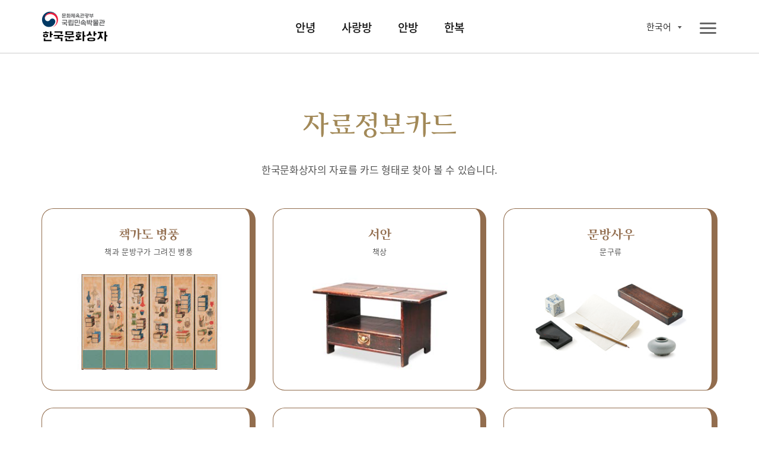

--- FILE ---
content_type: text/html;charset=UTF-8
request_url: https://www.nfm.go.kr/k-box/ui/guide/card.do;jsessionid=15C348899B08E172FEE047278ED7BB3D
body_size: 155442
content:
















<!doctype html>
<html

    lang="ko"
    
    
    
    
    
    
    
    
    
    
    
    
    
    
    
    
    

>
<head>
    <meta charset="UTF-8">
    <meta http-equiv="X-UA-Compatible" content="IE=edge">
    <meta name="description" content="국립민속박물관 한국문화상자">
    <meta name="viewport" content="width=device-width, initial-scale=1.0, minimum-scale=1.0, maximum-scale=1.0, user-scalable=no">
    <meta http-equiv="Expires" content="-1">
    <meta http-equiv="Pragma" content="no-cache">
    <meta http-equiv="Cache-Control" content="No-Cache">
    
	
<script src="/k-box/js/kbox/plugin/jquery/jquery-3.4.1.min.js;jsessionid=6EA4FA2E783637627016D744F88FC9D1"></script>
<script src="/k-box/js/kbox/plugin/jquery/jquery-migrate-3.1.0.min.js;jsessionid=6EA4FA2E783637627016D744F88FC9D1"></script>
<script src="/k-box/js/kbox/plugin/jquery.easing-master/jquery.easing.js;jsessionid=6EA4FA2E783637627016D744F88FC9D1"></script>
<!-- 크로스브라우징 -->
<!--[if lt IE 9]>
<script src="/k-box/js/kbox/plugin/html5shiv.min.js;jsessionid=6EA4FA2E783637627016D744F88FC9D1"></script>
<![endif]-->

<script src="/k-box/js/kbox/library.sns.js;jsessionid=6EA4FA2E783637627016D744F88FC9D1"></script>
<script src="//developers.kakao.com/sdk/js/kakao.min.js"></script>
<script>
	document.oncontextmenu=function(){return false;} // 우클릭 메뉴 방지
	document.onselectstart=function(){return false;} // 드래그 방지
	document.ondragstart=function(){return false;} // 선택 방지

	$(function(){
		SNS.init({
			/* PAGE_ENCODING_URL: encodeURIComponent("https://www.nfm.go.kr/k-box/ui/guide/card.do;jsessionid=15C348899B08E172FEE047278ED7BB3D") */
			PAGE_ENCODING_URL: "https://www.nfm.go.kr/k-box/ui/guide/card.do;jsessionid=15C348899B08E172FEE047278ED7BB3D"
			, KAKAO_APP_KEY: "957b77d583fba5a73fe91ef9acd2c3b3"
			, FACEBOOK_APP_ID: "553547035444580"
		});
	})
</script>

	
<link rel="stylesheet" href="/k-box/js/kbox/plugin/slick/slick.css;jsessionid=6EA4FA2E783637627016D744F88FC9D1" />
	<link rel="icon" href="/k-box/favicon.ico;jsessionid=6EA4FA2E783637627016D744F88FC9D1" />
	<link rel="shortcut icon" href="/k-box/favicon.ico;jsessionid=6EA4FA2E783637627016D744F88FC9D1" />

	<meta property="og:url"           content="https://www.nfm.go.kr/k-box/ui/guide/card.do;jsessionid=15C348899B08E172FEE047278ED7BB3D" />
	<meta property="og:type"          content="website" />
	<meta property="og:title"         content="자료정보카드 | 국립민속박물관, 한국문화상자" />
	<meta property="og:description"   content="자료정보카드" />
	<meta property="og:image"         content="https://www.nfm.go.kr/k-box/images/kbox/sub/vis_p_01_01.jpg" />
	<link rel="stylesheet" href="/k-box/css/kbox/style.css;jsessionid=6EA4FA2E783637627016D744F88FC9D1" />
	<link rel="stylesheet" href="/k-box/css/kbox/locale/ko.css;jsessionid=6EA4FA2E783637627016D744F88FC9D1" />
    <title>자료정보카드 | 국립민속박물관, 한국문화상자</title>



</head>
<body class="ko datacard">

	
    <!-- 스킵 네비 시작 -->
    <div class="skipNav_wrap">
        <a href="#skipContent" class="skipNav">본문 영역 바로가기</a>
    </div><!--// 스킵 네비 끝-->


    <div class="wrap">

		
        <!-- 헤더 시작 -->
        <header class="layout_header">
            <div class="header">
                <div class="header_inner">
                    <!-- 로고 -->
                    <h1 class="logo" id="logo">
                    <a href="/k-box/ui/index.do;jsessionid=6EA4FA2E783637627016D744F88FC9D1" class="logo_a">
                    	
                    		
		                    	<img src="/k-box/images/kbox/common/logo_k.png" alt="국립민속박물관, 한국문화상자" class="logo_img" title="국립민속박물관, 한국문화상자">
                    		
                    		
                    	
                    </a></h1>
					

                    <!-- 탑 메뉴 : GNB -->
                    <div class="gnb showParts"><!-- .showParts : 일반보기, .showAll : 전체보기 -->
                        <nav class="topmenu">
                            <div class="topmenu_inner">
                                <ul class="menu_main">
                                    <li class="">
                                        <a href="#" class="topmenu_a f_comm_gnb_main_01">안녕</a>
                                        <div class="menu_sub">
                                            <ul>
                                                <li><a href="/k-box/ui/annyeong/introduce.do;jsessionid=6EA4FA2E783637627016D744F88FC9D1" class="f_comm_gnb_sub_01" title="상자소개">상자소개</a></li>
                                                <li><a href="/k-box/ui/annyeong/taegeukgi.do;jsessionid=6EA4FA2E783637627016D744F88FC9D1" class="f_comm_gnb_sub_01" title="대한민국의 국기, 태극기">대한민국의 국기, 태극기</a></li>
                                                <li><a href="/k-box/ui/annyeong/hangeul.do;jsessionid=6EA4FA2E783637627016D744F88FC9D1" class="f_comm_gnb_sub_01" title="한국인의 글자, 한글">한국인의 글자, 한글</a></li>
                                                <li><a href="/k-box/ui/annyeong/history.do;jsessionid=6EA4FA2E783637627016D744F88FC9D1" class="f_comm_gnb_sub_01" title="대한민국 역사">대한민국 역사</a></li>
                                                <li><a href="/k-box/ui/annyeong/geography.do;jsessionid=6EA4FA2E783637627016D744F88FC9D1" class="f_comm_gnb_sub_01" title="대한민국 세계유산">대한민국 세계유산</a></li>
                                            </ul>
                                        </div>
                                    </li>
                                    <li class="">
                                        <a href="#" class="topmenu_a f_comm_gnb_main_01">사랑방</a>
                                        <div class="menu_sub">
                                            <ul>
                                                <li><a href="/k-box/ui/sarangbang/introduce.do;jsessionid=6EA4FA2E783637627016D744F88FC9D1" class="f_comm_gnb_sub_01" title="상자소개">상자소개</a></li>
                                                <li><a href="/k-box/ui/sarangbang/dignity.do;jsessionid=6EA4FA2E783637627016D744F88FC9D1" class="f_comm_gnb_sub_01" title="품위있는 남성의 공간, 사랑방">품위있는 남성의 공간, 사랑방</a></li>
                                                <li><a href="/k-box/ui/sarangbang/fourtreasures.do;jsessionid=6EA4FA2E783637627016D744F88FC9D1" class="f_comm_gnb_sub_01" title="문방사우와 서안">문방사우와 서안</a></li>
                                                <li><a href="/k-box/ui/sarangbang/success.do;jsessionid=6EA4FA2E783637627016D744F88FC9D1" class="f_comm_gnb_sub_01" title="출세">출세</a></li>
                                                <li><a href="/k-box/ui/sarangbang/scholar.do;jsessionid=6EA4FA2E783637627016D744F88FC9D1" class="f_comm_gnb_sub_01" title="선비의 덕목">선비의 덕목</a></li>
                                            </ul>
                                        </div>
                                    </li>
                                    <li class="">
                                        <a href="#" class="topmenu_a f_comm_gnb_main_01">안방</a>
                                        <div class="menu_sub">
                                            <ul>
                                                <li><a href="/k-box/ui/anbang/introduce.do;jsessionid=6EA4FA2E783637627016D744F88FC9D1" class="f_comm_gnb_sub_01" title="상자소개">상자소개</a></li>
                                                <li><a href="/k-box/ui/anbang/elegant.do;jsessionid=6EA4FA2E783637627016D744F88FC9D1" class="f_comm_gnb_sub_01" title="우아한 여성의 공간, 안방">우아한 여성의 공간, 안방</a></li>
                                                <li><a href="/k-box/ui/anbang/sewing.do;jsessionid=6EA4FA2E783637627016D744F88FC9D1" class="f_comm_gnb_sub_01" title="규중칠우">규중칠우</a></li>
                                                <li><a href="/k-box/ui/anbang/handicraft.do;jsessionid=6EA4FA2E783637627016D744F88FC9D1" class="f_comm_gnb_sub_01" title="바느질과 규방공예">바느질과 규방공예</a></li>
                                                <li><a href="/k-box/ui/anbang/lady.do;jsessionid=6EA4FA2E783637627016D744F88FC9D1" class="f_comm_gnb_sub_01" title="안주인의 덕목">안주인의 덕목</a></li>
                                            </ul>
                                        </div>
                                    </li>
                                    <li class="">
                                        <a href="#" class="topmenu_a f_comm_gnb_main_01">한복</a>
                                        <div class="menu_sub">
                                            <ul>
                                                <li><a href="/k-box/ui/hanbok/introduce.do;jsessionid=6EA4FA2E783637627016D744F88FC9D1" class="f_comm_gnb_sub_01" title="상자소개">상자소개</a></li>
                                                <li><a href="/k-box/ui/hanbok/beautiful.do;jsessionid=6EA4FA2E783637627016D744F88FC9D1" class="f_comm_gnb_sub_01" title="고운 옷, 한복">고운 옷, 한복</a></li>
                                                <li><a href="/k-box/ui/hanbok/female.do;jsessionid=6EA4FA2E783637627016D744F88FC9D1" class="f_comm_gnb_sub_01" title="여자 한복">여자 한복</a></li>
                                                <li><a href="/k-box/ui/hanbok/male.do;jsessionid=6EA4FA2E783637627016D744F88FC9D1" class="f_comm_gnb_sub_01" title="남자 한복">남자 한복</a></li>
                                                <li><a href="/k-box/ui/hanbok/child.do;jsessionid=6EA4FA2E783637627016D744F88FC9D1" class="f_comm_gnb_sub_01" title="어린이 한복">어린이 한복</a></li>
                                                <li><a href="/k-box/ui/hanbok/wedding.do;jsessionid=6EA4FA2E783637627016D744F88FC9D1" class="f_comm_gnb_sub_01" title="혼례복">혼례복</a></li>
                                            </ul>
                                        </div>
                                    </li>
                                </ul>
                                <a href="javascript:void(0);" class="ico_link i_topmenu"><span class="ico_img"></span><span class="ico_txt">전체메뉴</span></a>
                            </div>
                        </nav>
						
                        <!-- 링크 -->
                        <div class="util">
                            <ul class="link_util">
                                <li class="">
                                    <a href="javascript:void(0);" class="ico_link i_share btn_show_share" title="공유하기"><span class="ico_img"></span><span class="ico_txt">공유하기</span></a>
                                    <!-- 공유하기 팝업 -->
                                    <div class="dim-layer">
                                        <div class="dimBg"></div>
                                        <div id="popShare" class="pop-layer share-layer">
                                            <div class="pop-container">
                                                <div class="pop-header">
                                                    <h3 class="pop-title f_pop_tit_h3_02">Share</h3>
                                                </div>
                                                <div class="pop-conts">
                                                	
                                                    <!--content //-->
                                                    <ul class="share_list">
                                                        <li class="share_facebook">
                                                            <a href="#none" onClick="SNS.facebook();" title="페이스북 보내기"><span class="share_icon"></span><strong class="share_txt">페이스북</strong></a>
                                                        </li>
                                                        <li class="share_twitter">
                                                            <a href="#none" onClick="SNS.twitter();" title="트윗하기"><span class="share_icon"></span><strong class="share_txt">트위터</strong></a>
                                                        </li>
                                                        <li class="share_blog">
                                                            <a href="#none" onClick="SNS.naverBlog();" title="블로그 보내기"><span class="share_icon"></span><strong class="share_txt">블로그</strong></a>
                                                        </li>
                                                        <li class="share_kakaotalk">
                                                            <a href="#none" onclick="SNS.kakaotalk();" title="카카오톡 보내기"><span class="share_icon"></span><strong class="share_txt">카카오톡</strong></a>
                                                        </li>
                                                        <li class="share_line">
                                                            <a href="#none" onClick="SNS.naverLine();" title="라인 보내기"><span class="share_icon"></span><strong class="share_txt">LINE</strong></a>
                                                        </li>
                                                    </ul>
                                                    <div class="share_copyurl">
                                                        <input type="text" class="inp_copyurl" value="http://www.nfm.go.kr/k-box" />
                                                        <a href="javascript:void(0);" class="btn_copyurl">URLCOPY</a>
                                                    </div>
                                                    <!--// content-->
                                                </div>
                                            </div>
                                        </div>
                                        <div class="btn-r">
                                            <a href="#" class="btn-layerClose">Close</a>
                                        </div>
                                    </div>
                                    <!-- 공유하기 팝업 -->

                                </li>
                                <li class="">
                                    <a href="/k-box/ui/guide/exampleList.do;jsessionid=6EA4FA2E783637627016D744F88FC9D1" class="ico_link i_gallery01" title="활용사례"><span class="ico_img"></span><span class="ico_txt">활용사례</span></a>
                                </li>
                                <li class="">
                                    <a href="/k-box/ui/guide/card.do;jsessionid=6EA4FA2E783637627016D744F88FC9D1" class="ico_link i_gallery02" title="자료정보카드"><span class="ico_img"></span><span class="ico_txt">자료정보카드</span></a>
                                </li>
                                <li class="">
                                	

                                    <div class="dropdown-box sel-lang">
                                        <a href="#" class="selected_txt f_comm_util_langsel_01">
	                                        
	                                        	한국어<!-- 2020-02-16 -->
	                                        	
	                                        	
	                                        	
	                                        	
	                                        	
	                                        	
	                                        	
	                                        	
	                                        	
	                                        	
	                                        	
	                                        	
	                                        	
	                                        	
	                                        	
                                                
                                                
	                                        
                                        </a>
                                        <div class="lang-list">
                                            <ul>
                                                <li><a href="?lang=ko" class="f_comm_util_langlist_01 lang-ko selected" title="Korea">한국어</a></li><!-- 한국어 --><!-- 2020-02-16 -->
                                                <li><a href="?lang=en" class="f_comm_util_langlist_01 lang-en " title="English">English</a></li><!-- 영어 -->
                                                <li><a href="?lang=vi" class="f_comm_util_langlist_01 lang-vi " title="Tiếng Việt">Tiếng Việt</a></li><!-- 베트남어 -->
                                                <li><a href="?lang=in" class="f_comm_util_langlist_01 lang-in " title="Indonesia">Indonesia</a></li><!-- 인도네시아어 -->
                                                <li><a href="?lang=pt" class="f_comm_util_langlist_01 lang-pt " title="português">português</a></li><!-- 포르투칼어 -->
                                                <li><a href="?lang=hu" class="f_comm_util_langlist_01 lang-hu " title="magyar">magyar</a></li><!-- 헝가리어 -->
                                                <li><a href="?lang=th" class="f_comm_util_langlist_01 lang-th " title="ภาษาไทย">ภาษาไทย</a></li><!-- 태국어 -->
                                                <li><a href="?lang=es" class="f_comm_util_langlist_01 lang-es " title="Español">Español</a></li><!-- 스페인어 -->
                                                <li><a href="?lang=ru" class="f_comm_util_langlist_01 lang-ru " title="русский язык">русский язык</a></li><!-- 러시아어 -->
                                                <li><a href="?lang=kk" class="f_comm_util_langlist_01 lang-kk " title="qazaq tili">qazaq tili</a></li><!-- 카자흐스탄어 -->
                                                <li><a href="?lang=fr" class="f_comm_util_langlist_01 lang-fr " title="français">français</a></li><!-- 프랑스어 -->
                                                <li><a href="?lang=ja" class="f_comm_util_langlist_01 lang-ja " title="日本語">日本語</a></li><!-- 일본어 -->
                                                <li><a href="?lang=tr" class="f_comm_util_langlist_01 lang-tr " title="Türkçe">Türkçe</a></li><!-- 터키어 -->
                                                <li><a href="?lang=zh" class="f_comm_util_langlist_01 lang-zh " title="中文">中文</a></li><!-- 중국어 -->
                                                <li><a href="?lang=ar" class="f_comm_util_langlist_01 lang-ar " title="العربية">العربية</a></li><!-- 아랍어 -->
                                                <li><a href="?lang=pl" class="f_comm_util_langlist_01 lang-pl " title="Jezyk Polska">Jezyk Polska</a></li><!-- 폴란드어 -->
                                                <li><a href="?lang=de" class="f_comm_util_langlist_01 lang-de " title="Deutsch">Deutsch</a></li><!-- 독일어 -->
                                                <li><a href="?lang=fa" class="f_comm_util_langlist_01 lang-fa " title="فارسی">فارسی</a></li><!-- 페르시아어 -->
                                            </ul>
                                        </div>
                                    </div>

                                </li>
                            </ul>
                        </div>

                    </div>
                </div>
            </div>
        </header><!--// 헤더 끝 -->

        <!-- 본문 시작 -->
        <main class="layout_main">
            <section class="st_contents section cont_05_02">
                <div class="st_contents_inner">
                    <h1 class="skipArea" id="skipContent" tabindex="0">본문</h1>
                    <article class="at_artwork pg_info">
                        <div class="at_inner">
                            <div class="img_info">
                                <h3 class="info_title cont_05_02 f_sub_intro_h3_05">자료정보카드</h3>
                                <p class="info_detail f_sub_intro_desc_01">한국문화상자의 자료를 카드 형태로 찾아 볼 수 있습니다.</p>
                            </div>
                        </div>
                    </article>
                    <article class="at_artwork intro_list">
                        <div class="at_inner">
                            <div class="img_wrap">
                                <div class="img_info">
                                    <h3 class="info_title f_sub_img_list_tit_01">책가도 병풍</h3>
                                    <p class="info_detail f_sub_img_list_desc_01">책과 문방구가 그려진 병풍</p>
                                </div>
                                <div class="img_box img_02_00_02">
                                    <a href="#popup01" class="btn_popup_card">
                                        <img src="/k-box/images/kbox/sub/cont_p_02_00_02.jpg" alt="책가도 병풍" title="책가도 병풍">
                                    </a>
                                </div>
                            </div>
                            <div class="img_wrap">
                                <div class="img_info">
                                    <h3 class="info_title f_sub_img_list_tit_01">서안</h3>
                                    <p class="info_detail f_sub_img_list_desc_01">책상</p>
                                </div>
                                <div class="img_box img_02_00_03">
                                    <a href="#popup02" class="btn_popup_card">
                                        <img src="/k-box/images/kbox/sub/cont_p_02_00_03.jpg" alt="서안" title="서안">
                                    </a>
                                </div>
                            </div>
                            <div class="img_wrap">
                                <div class="img_info">
                                    <h3 class="info_title f_sub_img_list_tit_01">문방사우</h3>
                                    <p class="info_detail f_sub_img_list_desc_01">문구류</p>
                                </div>
                                <div class="img_box img_02_00_04">
                                    <a href="#popup03" class="btn_popup_card">
                                        
                                            <img src="/k-box/images/kbox/sub/cont_p_02_00_04.jpg" alt="문방사우" title="문방사우">
                                        
                                        
                                    </a>
                                </div>
                            </div>
                            <div class="img_wrap">
                                <div class="img_info">
                                    <h3 class="info_title f_sub_img_list_tit_01">붓걸이</h3>
                                    <p class="info_detail f_sub_img_list_desc_01">붓을 거는 문방구</p>
                                </div>
                                <div class="img_box img_02_00_05">
                                    <a href="#popup04" class="btn_popup_card">
                                        <img src="/k-box/images/kbox/sub/cont_p_02_00_05.jpg" alt="붓걸이" title="붓걸이">
                                    </a>
                                </div>
                            </div>
                            <div class="img_wrap">
                                <div class="img_info">
                                    <h3 class="info_title f_sub_img_list_tit_01">촛대</h3>
                                    <p class="info_detail f_sub_img_list_desc_01">촛대</p>
                                </div>
                                <div class="img_box img_02_00_06">
                                    <a href="#popup05" class="btn_popup_card">
                                        <img src="/k-box/images/kbox/sub/cont_p_02_00_06.jpg" alt="촛대" title="촛대">
                                    </a>
                                </div>
                            </div>
                            <div class="img_wrap">
                                <div class="img_info">
                                    <h3 class="info_title f_sub_img_list_tit_01">흉배</h3>
                                    <p class="info_detail f_sub_img_list_desc_01">자수 장식물</p>
                                </div>
                                <div class="img_box img_02_00_07">
                                    <a href="#popup06" class="btn_popup_card">
                                        <img src="/k-box/images/kbox/sub/cont_p_02_00_07.jpg" alt="흉배" title="흉배">
                                    </a>
                                </div>
                            </div>
                            <div class="img_wrap">
                                <div class="img_info">
                                    <h3 class="info_title f_sub_img_list_tit_01">정자관</h3>
                                    <p class="info_detail f_sub_img_list_desc_01">상류층 남성이 실내에서 쓴 모자</p>
                                </div>
                                <div class="img_box img_02_00_08">
                                    <a href="#popup07" class="btn_popup_card">
                                        <img src="/k-box/images/kbox/sub/cont_p_02_00_08.jpg" alt="정자관" title="정자관">
                                    </a>
                                </div>
                            </div>
                            
                                <div class="img_wrap">
                                    <div class="img_info">
                                        <h3 class="info_title f_sub_img_list_tit_01">대금</h3>
                                        <p class="info_detail f_sub_img_list_desc_01">관악기</p>
                                    </div>
                                    <div class="img_box img_02_00_09">
                                        <a href="#popup08" class="btn_popup_card">
                                            <img src="/k-box/images/kbox/sub/cont_p_02_00_09.jpg" alt="대금" title="대금">
                                        </a>
                                    </div>
                                </div>
                                <div class="img_wrap">
                                    <div class="img_info">
                                        <h3 class="info_title f_sub_img_list_tit_01">활, 화살</h3>
                                        <p class="info_detail f_sub_img_list_desc_01">활, 화살</p>
                                    </div>
                                    <div class="img_box img_02_00_10">
                                        <a href="#popup09" class="btn_popup_card">
                                            <img src="/k-box/images/kbox/sub/cont_p_02_00_10.jpg" alt="활, 화살" title="활, 화살">
                                        </a>
                                    </div>
                                </div>
                                <div class="img_wrap">
                                    <div class="img_info">
                                        <h3 class="info_title f_sub_img_list_tit_01">시와 글짓기 모임 그림</h3>
                                        <p class="info_detail f_sub_img_list_desc_01">시와 글짓기 모임을 그린 그림</p>
                                    </div>
                                    <div class="img_box img_02_00_11">
                                        <a href="#popup10" class="btn_popup_card">
                                            <img src="/k-box/images/kbox/sub/cont_p_02_00_11.jpg" alt="시와 글짓기 모임 그림" title="시와 글짓기 모임 그림">
                                        </a>
                                    </div>
                                </div>
                            
                            
                                <div class="img_wrap">
                                    <div class="img_info">
                                        <h3 class="info_title f_sub_img_list_tit_01">연상</h3>
                                        <p class="info_detail f_sub_img_list_desc_01">문방류를 두는 가구</p>
                                    </div>
                                    <div class="img_box img_02_00_12">
                                        <a href="#popup41" class="btn_popup_card">
                                            <img src="/k-box/images/kbox/sub/cont_p_02_00_17.png" alt="연상" title="연상">
                                        </a>
                                    </div>
                                </div>
                                <div class="img_wrap">
                                    <div class="img_info">
                                        <h3 class="info_title f_sub_img_list_tit_01">사모</h3>
                                        <p class="info_detail f_sub_img_list_desc_01">관리들의 업무용 모자</p>
                                    </div>
                                    <div class="img_box img_02_00_13">
                                        <a href="#popup42" class="btn_popup_card">
                                            <img src="/k-box/images/kbox/sub/cont_p_02_00_18.png" alt="사모" title="사모">
                                        </a>
                                    </div>
                                </div>
                                <div class="img_wrap">
                                    <div class="img_info">
                                        <h3 class="info_title f_sub_img_list_tit_01">나무기러기, 기러기보</h3>
                                        <p class="info_detail f_sub_img_list_desc_01">혼례때 사용한 물품</p>
                                    </div>
                                    <div class="img_box img_02_00_14">
                                        <a href="#popup43" class="btn_popup_card">
                                            <img src="/k-box/images/kbox/sub/cont_p_02_00_19.png" alt="나무기러기, 기러기보" title="나무기러기, 기러기보">
                                        </a>
                                    </div>
                                </div>
                                <div class="img_wrap">
                                    <div class="img_info">
                                        <h3 class="info_title f_sub_img_list_tit_01">접선</h3>
                                        <p class="info_detail f_sub_img_list_desc_01">부채</p>
                                    </div>
                                    <div class="img_box img_02_00_15">
                                        <a href="#popup44" class="btn_popup_card">
                                            <img src="/k-box/images/kbox/sub/cont_p_02_00_20.png" alt="접선" title="접선">
                                        </a>
                                    </div>
                                </div>
                                <div class="img_wrap">
                                    <div class="img_info">
                                        <h3 class="info_title f_sub_img_list_tit_01">담뱃대</h3>
                                        <p class="info_detail f_sub_img_list_desc_01">담뱃대</p>
                                    </div>
                                    <div class="img_box img_02_00_16">
                                        <a href="#popup45" class="btn_popup_card">
                                            <img src="/k-box/images/kbox/sub/cont_p_02_00_21.png" alt="담뱃대" title="담뱃대">
                                        </a>
                                    </div>
                                </div>
                            
                            <div class="img_wrap">
                                <div class="img_info">
                                    <h3 class="info_title f_sub_img_list_tit_01">화조도 병풍</h3>
                                    <p class="info_detail f_sub_img_list_desc_01">꽃과 새가 그려진 병풍</p>
                                </div>
                                <div class="img_box img_03_00_01">
                                    <a href="#popup11" class="btn_popup_card">
                                        <img src="/k-box/images/kbox/sub/cont_p_03_00_01.jpg" alt="화조도 병풍" title="화조도 병풍">
                                    </a>
                                </div>
                            </div>
                            <div class="img_wrap">
                                <div class="img_info">
                                    <h3 class="info_title f_sub_img_list_tit_01">경대</h3>
                                    <p class="info_detail f_sub_img_list_desc_01">거울이 달린 작은 가구</p>
                                </div>
                                <div class="img_box img_03_00_02">
                                    <a href="#popup12" class="btn_popup_card">
                                        <img src="/k-box/images/kbox/sub/cont_p_03_00_02.jpg" alt="경대" title="경대">
                                    </a>
                                </div>
                            </div>
                            <div class="img_wrap">
                                <div class="img_info">
                                    <h3 class="info_title f_sub_img_list_tit_01">반짇고리</h3>
                                    <p class="info_detail f_sub_img_list_desc_01">바느질 상자</p>
                                </div>
                                <div class="img_box img_03_00_03">
                                    <a href="#popup13" class="btn_popup_card">
                                        <img src="/k-box/images/kbox/sub/cont_p_03_00_03.jpg" alt="반짇고리" title="반짇고리">
                                    </a>
                                </div>
                            </div>
                            <div class="img_wrap">
                                <div class="img_info">
                                    <h3 class="info_title f_sub_img_list_tit_01">사방탁자</h3>
                                    <p class="info_detail f_sub_img_list_desc_01">사방이 트여있는 탁자</p>
                                </div>
                                <div class="img_box img_03_00_04">
                                    <a href="#popup14" class="btn_popup_card">
                                        <img src="/k-box/images/kbox/sub/cont_p_03_00_04.jpg" alt="사방탁자" title="사방탁자">
                                    </a>
                                </div>
                            </div>
                            
                                <div class="img_wrap">
                                    <div class="img_info">
                                        <h3 class="info_title f_sub_img_list_tit_01">화로</h3>
                                        <p class="info_detail f_sub_img_list_desc_01">화로</p>
                                    </div>
                                    <div class="img_box img_03_00_05">
                                        <a href="#popup15" class="btn_popup_card">
                                            <img src="/k-box/images/kbox/sub/cont_p_03_00_05.jpg" alt="화로" title="화로">
                                        </a>
                                    </div>
                                </div>
                            
                            <div class="img_wrap">
                                <div class="img_info">
                                    <h3 class="info_title f_sub_img_list_tit_01">비녀</h3>
                                    <p class="info_detail f_sub_img_list_desc_01">땋아올린 머리를 고정하는 핀</p>
                                </div>
                                <div class="img_box img_03_00_06">
                                    <a href="#popup16" class="btn_popup_card">
                                        <img src="/k-box/images/kbox/sub/cont_p_03_00_06.jpg" alt="비녀" title="비녀">
                                    </a>
                                </div>
                            </div>
                            <div class="img_wrap">
                                <div class="img_info">
                                    <h3 class="info_title f_sub_img_list_tit_01">족두리, 앞댕기</h3>
                                    <p class="info_detail f_sub_img_list_desc_01">신부의 장식용 모자</p>
                                </div>
                                <div class="img_box img_03_00_07">
                                    <a href="#popup17" class="btn_popup_card">
                                        <img src="/k-box/images/kbox/sub/cont_p_03_00_07.jpg" alt="족두리, 앞댕기" title="족두리, 앞댕기">
                                    </a>
                                </div>
                            </div>
                            <div class="img_wrap">
                                <div class="img_info">
                                    <h3 class="info_title f_sub_img_list_tit_01">혼선</h3>
                                    <p class="info_detail f_sub_img_list_desc_01">신부의 얼굴을 가리는 부채</p>
                                </div>
                                <div class="img_box img_03_00_08">
                                    <a href="#popup18" class="btn_popup_card">
                                        <img src="/k-box/images/kbox/sub/cont_p_03_00_08.jpg" alt="혼선" title="혼선">
                                    </a>
                                </div>
                            </div>
                            <div class="img_wrap">
                                <div class="img_info">
                                    <h3 class="info_title f_sub_img_list_tit_01">주머니</h3>
                                    <p class="info_detail f_sub_img_list_desc_01">주머니</p>
                                </div>
                                <div class="img_box img_03_00_09">
                                    <a href="#popup19" class="btn_popup_card">
                                        <img src="/k-box/images/kbox/sub/cont_p_03_00_09.jpg" alt="주머니" title="주머니">
                                    </a>
                                </div>
                            </div>
                            
                                <div class="img_wrap">
                                    <div class="img_info">
                                        <h3 class="info_title f_sub_img_list_tit_01">노리개</h3>
                                        <p class="info_detail f_sub_img_list_desc_01">여성의 장신구</p>
                                    </div>
                                    <div class="img_box img_03_00_10">
                                        <a href="#popup20" class="btn_popup_card">
                                            <img src="/k-box/images/kbox/sub/cont_p_03_00_10.jpg" alt="노리개" title="노리개">
                                        </a>
                                    </div>
                                </div>
                            
                            <div class="img_wrap">
                                <div class="img_info">
                                    <h3 class="info_title f_sub_img_list_tit_01">조각보</h3>
                                    <p class="info_detail f_sub_img_list_desc_01">천조각을 이어만든 보자기</p>
                                </div>
                                <div class="img_box img_03_00_11">
                                    <a href="#popup21" class="btn_popup_card">
                                        <img src="/k-box/images/kbox/sub/cont_p_03_00_11.jpg" alt="조각보" title="조각보">
                                    </a>
                                </div>
                            </div>
                            <div class="img_wrap">
                                <div class="img_info">
                                    <h3 class="info_title f_sub_img_list_tit_01">인두, 인두판</h3>
                                    <p class="info_detail f_sub_img_list_desc_01">인두, 인두판</p>
                                </div>
                                <div class="img_box img_03_00_12">
                                    <a href="#popup22" class="btn_popup_card">
                                        <img src="/k-box/images/kbox/sub/cont_p_03_00_12.jpg" alt="인두, 인두판" title="인두, 인두판">
                                    </a>
                                </div>
                            </div>
                            <div class="img_wrap">
                                <div class="img_info">
                                    <h3 class="info_title f_sub_img_list_tit_01">호건</h3>
                                    <p class="info_detail f_sub_img_list_desc_01">남자아이의 모자</p>
                                </div>
                                <div class="img_box img_04_00_01">
                                    <a href="#popup23" class="btn_popup_card">
                                        <img src="/k-box/images/kbox/sub/cont_p_04_00_01.jpg" alt="호건" title="호건">
                                    </a>
                                </div>
                            </div>
                            
                                <div class="img_wrap">
                                    <div class="img_info">
                                        <h3 class="info_title f_sub_img_list_tit_01">백자항아리</h3>
                                        <p class="info_detail f_sub_img_list_desc_01">백색의 도자기</p>
                                    </div>
                                    <div class="img_box img_03_00_13">
                                        <a href="#popup46" class="btn_popup_card">
                                            <img src="/k-box/images/kbox/sub/cont_p_03_00_17.png" alt="백자항아리" title="백자항아리">
                                        </a>
                                    </div>
                                </div>
                                <div class="img_wrap">
                                    <div class="img_info">
                                        <h3 class="info_title f_sub_img_list_tit_01">돌띠</h3>
                                        <p class="info_detail f_sub_img_list_desc_01">돌띠</p>
                                    </div>
                                    <div class="img_box img_03_00_14">
                                        <a href="#popup47" class="btn_popup_card">
                                            <img src="/k-box/images/kbox/sub/cont_p_03_00_18.png" alt="돌띠" title="돌띠">
                                        </a>
                                    </div>
                                </div>
                            
                            <div class="img_wrap">
                                <div class="img_info">
                                    <h3 class="info_title f_sub_img_list_tit_01">굴레</h3>
                                    <p class="info_detail f_sub_img_list_desc_01">여자아이의 모자</p>
                                </div>
                                <div class="img_box img_04_00_02">
                                    <a href="#popup24" class="btn_popup_card">
                                        <img src="/k-box/images/kbox/sub/cont_p_04_00_02.jpg" alt="굴레" title="굴레">
                                    </a>
                                </div>
                            </div>
                            <div class="img_wrap">
                                <div class="img_info">
                                    <h3 class="info_title f_sub_img_list_tit_01">바지저고리</h3>
                                    <p class="info_detail f_sub_img_list_desc_01">한국 남성의 전통의상</p>
                                </div>
                                <div class="img_box img_04_00_03">
                                    <a href="#popup25" class="btn_popup_card">
                                        <img src="/k-box/images/kbox/sub/cont_p_04_00_03.jpg" alt="바지저고리" title="바지저고리">
                                    </a>
                                </div>
                            </div>
                            <div class="img_wrap">
                                <div class="img_info">
                                    <h3 class="info_title f_sub_img_list_tit_01">치마저고리</h3>
                                    <p class="info_detail f_sub_img_list_desc_01">한국 여성의 전통의상</p>
                                </div>
                                <div class="img_box img_04_00_04">
                                    <a href="#popup26" class="btn_popup_card">
                                        <img src="/k-box/images/kbox/sub/cont_p_04_00_04.jpg" alt="치마저고리" title="치마저고리">
                                    </a>
                                </div>
                            </div>
                            <div class="img_wrap">
                                <div class="img_info">
                                    <h3 class="info_title f_sub_img_list_tit_01">갓</h3>
                                    <p class="info_detail f_sub_img_list_desc_01">상류층 남성의 외출모자</p>
                                </div>
                                <div class="img_box img_04_00_05">
                                    <a href="#popup27" class="btn_popup_card">
                                        <img src="/k-box/images/kbox/sub/cont_p_04_00_05.jpg" alt="갓" title="갓">
                                    </a>
                                </div>
                            </div>
                            <div class="img_wrap">
                                <div class="img_info">
                                    <h3 class="info_title f_sub_img_list_tit_01">복건</h3>
                                    <p class="info_detail f_sub_img_list_desc_01">유학자들의 모자</p>
                                </div>
                                <div class="img_box img_04_00_06">
                                    <a href="#popup28" class="btn_popup_card">
                                        <img src="/k-box/images/kbox/sub/cont_p_04_00_06.jpg" alt="복건" title="복건">
                                    </a>
                                </div>
                            </div>
                            <div class="img_wrap">
                                <div class="img_info">
                                    <h3 class="info_title f_sub_img_list_tit_01">유건</h3>
                                    <p class="info_detail f_sub_img_list_desc_01">유학자들의 모자</p>
                                </div>
                                <div class="img_box img_04_00_07">
                                    <a href="#popup29" class="btn_popup_card">
                                        <img src="/k-box/images/kbox/sub/cont_p_04_00_07.jpg" alt="유건" title="유건">
                                    </a>
                                </div>
                            </div>
                            <div class="img_wrap">
                                <div class="img_info">
                                    <h3 class="info_title f_sub_img_list_tit_01">갈모</h3>
                                    <p class="info_detail f_sub_img_list_desc_01">비를 막기 위해 쓰는 모자</p>
                                </div>
                                <div class="img_box img_04_00_08">
                                    <a href="#popup30" class="btn_popup_card">
                                        <img src="/k-box/images/kbox/sub/cont_p_04_00_08.jpg" alt="갈모" title="갈모">
                                    </a>
                                </div>
                            </div>
                            <div class="img_wrap">
                                <div class="img_info">
                                    <h3 class="info_title f_sub_img_list_tit_01">조바위</h3>
                                    <p class="info_detail f_sub_img_list_desc_01">여성의 전통 겨울모자</p>
                                </div>
                                <div class="img_box img_04_00_09">
                                    <a href="#popup31" class="btn_popup_card">
                                        <img src="/k-box/images/kbox/sub/cont_p_04_00_09.jpg" alt="조바위" title="조바위">
                                    </a>
                                </div>
                            </div>
                            <div class="img_wrap">
                                <div class="img_info">
                                    <h3 class="info_title f_sub_img_list_tit_01">남바위</h3>
                                    <p class="info_detail f_sub_img_list_desc_01">전통 겨울 모자</p>
                                </div>
                                <div class="img_box img_04_00_10">
                                    <a href="#popup32" class="btn_popup_card">
                                        <img src="/k-box/images/kbox/sub/cont_p_04_00_10.jpg" alt="남바위" title="남바위">
                                    </a>
                                </div>
                            </div>
                            <div class="img_wrap">
                                <div class="img_info">
                                    <h3 class="info_title f_sub_img_list_tit_01">배씨댕기 </h3>
                                    <p class="info_detail f_sub_img_list_desc_01">배의 씨모양으로 장식한 머리끈</p>
                                </div>
                                <div class="img_box img_04_00_11">
                                    <a href="#popup33" class="btn_popup_card">
                                        <img src="/k-box/images/kbox/sub/cont_p_04_00_11.jpg" alt="배씨댕기 " title="배씨댕기 ">
                                    </a>
                                </div>
                            </div>
                            <div class="img_wrap">
                                <div class="img_info">
                                    <h3 class="info_title f_sub_img_list_tit_01">도포</h3>
                                    <p class="info_detail f_sub_img_list_desc_01">남성의 전통 겉옷</p>
                                </div>
                                <div class="img_box img_04_00_12">
                                    <a href="#popup34" class="btn_popup_card">
                                        <img src="/k-box/images/kbox/sub/cont_p_04_00_12.jpg" alt="도포" title="도포">
                                    </a>
                                </div>
                            </div>
                            <div class="img_wrap">
                                <div class="img_info">
                                    <h3 class="info_title f_sub_img_list_tit_01">중치막</h3>
                                    <p class="info_detail f_sub_img_list_desc_01">남성의 전통 겉옷</p>
                                </div>
                                <div class="img_box img_04_00_13">
                                    <a href="#popup35" class="btn_popup_card">
                                        <img src="/k-box/images/kbox/sub/cont_p_04_00_13.jpg" alt="중치막" title="중치막">
                                    </a>
                                </div>
                            </div>
                            <div class="img_wrap">
                                <div class="img_info">
                                    <h3 class="info_title f_sub_img_list_tit_01">두루마기</h3>
                                    <p class="info_detail f_sub_img_list_desc_01">남녀 모두 입었던 전통 겉옷</p>
                                </div>
                                <div class="img_box img_04_00_14">
                                    <a href="#popup36" class="btn_popup_card">
                                        <img src="/k-box/images/kbox/sub/cont_p_04_00_14.jpg" alt="두루마기" title="두루마기">
                                    </a>
                                </div>
                            </div>
                            <div class="img_wrap">
                                <div class="img_info">
                                    <h3 class="info_title f_sub_img_list_tit_01">쓰개치마</h3>
                                    <p class="info_detail f_sub_img_list_desc_01">여성의 외출용 쓰개</p>
                                </div>
                                <div class="img_box img_04_00_15">
                                    <a href="#popup37" class="btn_popup_card">
                                        <img src="/k-box/images/kbox/sub/cont_p_04_00_15.jpg" alt="쓰개치마" title="쓰개치마">
                                    </a>
                                </div>
                            </div>
                            <div class="img_wrap">
                                <div class="img_info">
                                    <h3 class="info_title f_sub_img_list_tit_01">운혜, 태사혜</h3>
                                    <p class="info_detail f_sub_img_list_desc_01">한국 전통 신발</p>
                                </div>
                                <div class="img_box img_04_00_16">
                                    <a href="#popup38" class="btn_popup_card">
                                        <img src="/k-box/images/kbox/sub/cont_p_04_00_16.jpg" alt="운혜, 태사혜" title="운혜, 태사혜">
                                    </a>
                                </div>
                            </div>
							<div class="img_wrap">
                                <div class="img_info">
                                    <h3 class="info_title f_sub_img_list_tit_01">한글</h3>
                                    <p class="info_detail f_sub_img_list_desc_01">한국의 글자</p>
                                </div>
                                <div class="img_box img_01_00_02">
                                    <a href="#popup39" class="btn_popup_card">
                                        <img src="/k-box/images/kbox/sub/cont_p_01_00_02.jpg" alt="한글" title="한글">
                                    </a>
                                </div>
                            </div>
                            <div class="img_wrap">
                                <div class="img_info">
                                    <h3 class="info_title f_sub_img_list_tit_01">태극기</h3>
                                    <p class="info_detail f_sub_img_list_desc_01">한국의 국기</p>
                                </div>
                                <div class="img_box img_01_00_03">
                                    <a href="#popup40" class="btn_popup_card">
                                    <img src="/k-box/images/kbox/sub/cont_p_01_00_03.jpg" alt="태극기" title="태극기">
                                    </a>
                                </div>
                            </div>
                        </div>
                    </article>

                </div>
            </section>
            <a href="javascript:goTop();" title="페이지 상단으로 이동" class="moveTop">페이지 상단으로 이동</a>
        </main><!--// 본문 끝 -->

		



        <!-- 공통 푸터 시작 -->
        <footer class="layout_footer">
            <div class="footer_inner">
				
					
		                <img src="/k-box/images/kbox/common/logo_footer_k.png" class="logo_footer" alt="국립민속박물관 한국문화상자" title="국립민속박물관 한국문화상자">
					
					
				
                <div class="footer_menu">
                	
                		
                		
		                    <a href="/k-box/partner/login.do;jsessionid=6EA4FA2E783637627016D744F88FC9D1" class="site_link" title="파트너">파트너</a>
                		
                	
                    <a href="/k-box/ui/guide/copyright.do;jsessionid=6EA4FA2E783637627016D744F88FC9D1" class="site_link" title="저작권정책">저작권정책</a>
                </div>
                <div class="footer_info">
                    <address class="address">
                        <span class="addr_detail">서울시 종로구 삼청로 37</span>
						
							
		                        <span class="tel">TEL 02-3704-3104</span><!-- 2020-02-01 -->
		                        <span class="fax">FAX 02-3704-3149</span><!-- 2020-02-01 -->
							
							
						
                    </address>
					
						
		                    <p class="copyright">Copyright © 국립민속박물관. All Rights Reserved</p>
						
						
					
                </div>
                <a href="http://www.kogl.or.kr/index.do" target="_blank" title="새창으로 열기" class="cont_copyright"><img src="/k-box/images/kbox/common/ico_footer_copyright.png" alt="저작권 정책 이미지"></a>
                <div class="footer_site">
                    <button type="button" class="ln_site" title="Family Site">패밀리 사이트</button>
                    <ul>
                        <li><a href="https://www.nfm.go.kr/home/index.do" target="_blank" title="새창으로 열기">국립민속박물관</a></li>
                        <li><a href="http://www.kidsnfm.go.kr/nfmkid/index.do" target="_blank" title="새창으로 열기">어린이박물관</a></li>
                        <li><a href="http://efw.nfm.go.kr/" target="_blank" title="새창으로 열기">민속현장조사</a></li>
                        <li><a href="http://folkency.nfm.go.kr/kr/main" target="_blank" title="새창으로 열기">한국민속대백과사전</a></li>
                    </ul>
                </div>
            </div>
        </footer><!--// 공통 푸터 끝 -->

    </div>
	
    <div class="dim-layer sarangbang">
        <div class="dimBg"></div>
        <div id="popup01" class="pop-layer popup-card">
            <div class="pop-container">
                <div class="pop-header">
                    <h3 class="pop-title f_pop_tit_h3_01">책가도 병풍</h3>
                </div>
                <div class="pop-conts">
                    <!--content //-->
                    <div class="img_box pop_img_02_00_01">
                        <img src="/k-box/images/kbox/sub/popup_p_02_00_01.jpg" alt="책가도 병풍" title="책가도 병풍">
                    </div>
                    <div class="img_box_detail">
                        <div class="img_box intro_nav img_an_01_01">
                            <!-- <span class="img_txt txt01">Знакомство</span> -->
                            <img src="/k-box/images/kbox/sub/sarangbang_pop07.png" alt="책가도 병풍" title="책가도 병풍">
                            <span class="img_txt txt02 f_hellobox_txt_02">사랑방</span>
                        </div>
                        <p class="img_desc f_pop_img_desc_01">병풍은 바람을 막거나 무엇을 가리거나, 또는 장식용으로 방안에 치는 물건이다. 책가도 병풍은 남자들이 기거하는 사랑방에 장식하며, 책을 비롯하여 여러 문방구, 도자기 등을 그린 병풍이다.</p>
                    </div>
                    <!--// content-->
                </div>
            </div>
        </div>
                    <div class="btn-r">
                        <a href="#" class="btn-layerClose">Close</a>
                    </div>
    </div>

	
    <div class="dim-layer sarangbang">
        <div class="dimBg"></div>
        <div id="popup02" class="pop-layer popup-card">
            <div class="pop-container">
                <div class="pop-header">
                    <h3 class="pop-title f_pop_tit_h3_01">서안</h3>
                </div>
                <div class="pop-conts">
                    <!--content //-->
                    <div class="img_box pop_img_02_00_02">
                        <img src="/k-box/images/kbox/sub/popup_p_02_00_02.jpg" alt="서안" title="서안">
                    </div>
                    <div class="img_box_detail">
                        <div class="img_box intro_nav img_an_01_01">
                            <!-- <span class="img_txt txt01">Знакомство</span> -->
                            <img src="/k-box/images/kbox/sub/sarangbang_pop07.png" alt="서안" title="서안">
                            <span class="img_txt txt02 f_hellobox_txt_02">사랑방</span>
                        </div>
                        <p class="img_desc f_pop_img_desc_01">책을 읽거나 글을 쓸 때 앉아서 사용하는 책상이다. 주로 사랑방에 두고 공부를 할 때 사용하였으며, 손님이 방문했을 때 주인의 위치를 지켜주는 가구로 사랑방의 중심 역할을 하였다. </p>
                    </div>
                    <!--// content-->
                </div>
            </div>
        </div>
                    <div class="btn-r">
                        <a href="#" class="btn-layerClose">Close</a>
                    </div>
    </div>

	


    <div class="dim-layer sarangbang">
        <div class="dimBg"></div>
        <div id="popup03" class="pop-layer popup-card">
            <div class="pop-container">
                <div class="pop-header">
                    <h3 class="pop-title f_pop_tit_h3_01">문방사우</h3>
                </div>
                <div class="pop-conts">
                    <!--content //-->
                    <div class="img_box pop_img_02_00_03">
                        
                            <img src="/k-box/images/kbox/sub/popup_p_02_00_03.jpg" alt="문방사우" title="문방사우">
                        
                        
                        <!-- <span class="img_txt02 txt01"><span class="img_ico_num ico_num_g_01">1</span></span>
                        <span class="img_txt02 txt02"><span class="img_ico_num ico_num_g_02">2</span></span>
                        <span class="img_txt02 txt03"><span class="img_ico_num ico_num_g_03">3</span></span>
                        <span class="img_txt02 txt04"><span class="img_ico_num ico_num_g_04">4</span></span>
                        <span class="img_txt02 txt05"><span class="img_ico_num ico_num_g_05">5</span></span> -->
                    </div>
                    <div class="img_box_detail">
                        <div class="img_box intro_nav img_an_01_01">
                            <!-- <span class="img_txt txt01">Знакомство</span> -->
                            <img src="/k-box/images/kbox/sub/sarangbang_pop09.png" alt="문방사우" title="문방사우">
                            <span class="img_txt txt02 f_hellobox_txt_02">사랑방</span>
                        </div>
                        <p class="img_desc f_pop_img_desc_01">글을 쓸 때 사용하는 한지, 붓, 먹, 벼루 등 네 가지를 친구에 비유하여 ‘문방사우’라고 한다.</p>
                        <ul class="img_desc_list">
                            
                                
                                
                                    <li>
                                        <span class="img_ico_num ico_num_g_01">1</span>
                                        <span class="dt f_pop_img_desc_dt_01">연적 : </span>
                                        <span class="dd f_pop_img_desc_dd_01">벼루에 먹을 갈 때 적당한 양의 물을 떨어뜨려주는 물병 역할의 그릇</span>
                                    </li>
                                    <li>
                                        <span class="img_ico_num ico_num_g_02">2</span>
                                        <span class="dt f_pop_img_desc_dt_01">한지 : </span>
                                        <span class="dd f_pop_img_desc_dd_01">글을 쓸 때 사용하는 종이</span>
                                    </li>
                                    <li>
                                        <span class="img_ico_num ico_num_g_03">3</span>
                                        <span class="dt f_pop_img_desc_dt_01">벼루 : </span>
                                        <span class="dd f_pop_img_desc_dd_01">먹을 갈 때 사용하는 도구</span>
                                    </li>
                                    <li>
                                        <span class="img_ico_num ico_num_g_04">4</span>
                                        <span class="dt f_pop_img_desc_dt_01">먹 : </span>
                                        <span class="dd f_pop_img_desc_dd_01">벼루에 갈아 글씨를 쓸 수 있게 검은 먹물을 내는 도구</span>
                                    </li>
                                    <li>
                                        <span class="img_ico_num ico_num_g_05">5</span>
                                        <span class="dt f_pop_img_desc_dt_01">붓 : </span>
                                        <span class="dd f_pop_img_desc_dd_01">글씨를 쓰거나 그림을 그리는 도구</span>
                                    </li>
                                
                            

                            
                                <li>
                                    <span class="img_ico_num ico_num_g_06">6</span>
                                    <span class="dt f_pop_img_desc_dt_01">필갑 : </span>
                                    <span class="dd f_pop_img_desc_dd_01">붓을 담아 보관하는 작은 상자</span>
                                </li>
                                <li>
                                    <span class="img_ico_num ico_num_g_07">7</span>
                                    <span class="dt f_pop_img_desc_dt_01">필세 : </span>
                                    <span class="dd f_pop_img_desc_dd_01">필세 붓을 씻는 그릇</span>
                                </li>
                            
                        </ul>
                    </div>
                    <!--// content-->
                </div>
            </div>
        </div>
                    <div class="btn-r">
                        <a href="#" class="btn-layerClose">Close</a>
                    </div>
    </div>

	
    <div class="dim-layer sarangbang">
        <div class="dimBg"></div>
        <div id="popup04" class="pop-layer popup-card">
            <div class="pop-container">
                <div class="pop-header">
                    <h3 class="pop-title f_pop_tit_h3_01">붓걸이</h3>
                </div>
                <div class="pop-conts">
                    <!--content //-->
                    <div class="img_box pop_img_02_00_04">
                        <img src="/k-box/images/kbox/sub/popup_p_02_00_04.jpg" alt="붓걸이" title="붓걸이">
                    </div>
                    <div class="img_box_detail">
                        <div class="img_box intro_nav img_an_01_01">
                            <!-- <span class="img_txt txt01">Знакомство</span> -->
                            <img src="/k-box/images/kbox/sub/sarangbang_pop07.png" alt="붓걸이" title="붓걸이">
                            <span class="img_txt txt02 f_hellobox_txt_02">사랑방</span>
                        </div>
                        <p class="img_desc f_pop_img_desc_01">붓을 걸 수 있게 만든 문방구이다. 붓을 걸어 말리고 보관하는 용도로 쓰이며, 가로대에 여러 개의 촉이 있어서 거기에 붓을 걸어둔다. </p>
                    </div>
                    <!--// content-->
                </div>
            </div>
        </div>
                    <div class="btn-r">
                        <a href="#" class="btn-layerClose">Close</a>
                    </div>
    </div>

	
    <div class="dim-layer sarangbang">
        <div class="dimBg"></div>
        <div id="popup05" class="pop-layer popup-card">
            <div class="pop-container">
                <div class="pop-header">
                    <h3 class="pop-title f_pop_tit_h3_01">촛대</h3>
                </div>
                <div class="pop-conts">
                    <!--content //-->
                    <div class="img_box pop_img_02_00_05">
                        <img src="/k-box/images/kbox/sub/popup_p_02_00_05.jpg" alt="촛대" title="촛대">
                    </div>
                    <div class="img_box_detail">
                        <div class="img_box intro_nav img_an_01_01">
                            <!-- <span class="img_txt txt01">Знакомство</span> -->
                            <img src="/k-box/images/kbox/sub/sarangbang_pop07.png" alt="촛대" title="촛대">
                            <span class="img_txt txt02 f_hellobox_txt_02">사랑방</span>
                        </div>
                        <p class="img_desc f_pop_img_desc_01">초를 꽂아 불을 밝히는 조명도구로 주로 나무나 금속을 사용하여 만들었다. 짧은 초꽂이에 초를
꽂도록 되어 있고, 촛농을 받는 접시와 촛불의 밝기를 조절하고 바람을 가리는 ‘화선’이 부착되어 있다.</p>
                    </div>
                    <!--// content-->
                </div>
            </div>
        </div>
                    <div class="btn-r">
                        <a href="#" class="btn-layerClose">Close</a>
                    </div>
    </div>

	


    <div class="dim-layer sarangbang">
        <div class="dimBg"></div>
        <div id="popup06" class="pop-layer popup-card">
            <div class="pop-container">
                <div class="pop-header">
                    <h3 class="pop-title f_pop_tit_h3_01">흉배</h3>
                </div>
                <div class="pop-conts">
                    <!--content //-->
                    <div class="img_box pop_img_02_00_06">
                        
                            
                                <img src="/k-box/images/kbox/sub/popup_p_02_00_06_01.jpg" alt="흉배" title="흉배">
                            
                            
                        
                        <p class="img_loc f_pop_img_loc_01">호랑이 흉배를 단 민광승 초상 | 국립중앙박물관 소장</p>
                    </div>
                    <div class="img_box_detail">
                        <div class="img_box intro_nav img_an_01_01">
                            <!-- <span class="img_txt txt01">Знакомство</span> -->
                            <img src="/k-box/images/kbox/sub/sarangbang_pop06.png" alt="흉배" title="흉배">
                            <span class="img_txt txt02 f_hellobox_txt_02">사랑방</span>
                        </div>
                        <p class="img_desc f_pop_img_desc_01">흉배는 조선시대 왕족과 관리들이 입는 옷의 가슴과 등에 달았던 자수장식물로, 주로 학과 호랑이를 수놓았다. 행정 업무를 담당하는 문관은 학을, 군사 업무를 담당하는 무관은 호랑이를 수놓아 신분에 따라 모양을 다르게 하였다. </p>
                    </div>
                    <!--// content-->
                </div>
            </div>
        </div>
                    <div class="btn-r">
                        <a href="#" class="btn-layerClose">Close</a>
                    </div>
    </div>

	
    <div class="dim-layer sarangbang">
        <div class="dimBg"></div>
        <div id="popup07" class="pop-layer popup-card">
            <div class="pop-container">
                <div class="pop-header">
                    <h3 class="pop-title f_pop_tit_h3_01">정자관</h3>
                </div>
                <div class="pop-conts">
                    <!--content //-->
                    <div class="img_box pop_img_02_00_07">
                        <img src="/k-box/images/kbox/sub/popup_p_02_00_07.jpg" alt="정자관" title="정자관">
                        <p class="img_loc f_pop_img_loc_01">정자관을 쓴 김제덕 초상</p>
                    </div>
                    <div class="img_box_detail">
                        <div class="img_box intro_nav img_an_01_01">
                            <!-- <span class="img_txt txt01">Знакомство</span> -->
                            <img src="/k-box/images/kbox/sub/sarangbang_pop06.png" alt="정자관" title="정자관">
                            <span class="img_txt txt02 f_hellobox_txt_02">사랑방</span>
                        </div>
                        <p class="img_desc f_pop_img_desc_01">
                            <span class="br">조선시대 ‘사대부’라고 불리는 사회지도층들이 집안에서 썼던 모자이다.</span>
                            <span class="br">‘산’ 모양으로 2단 또는 3단으로 겹쳐 만들었다. 층이 많을수록 형태가 자연스럽게 겹쳐져 미끈하고 아름다운 곡선을 만든다.</span>
                        </p>
                    </div>
                    <!--// content-->
                </div>
            </div>
        </div>
                    <div class="btn-r">
                        <a href="#" class="btn-layerClose">Close</a>
                    </div>
    </div>

	
    <div class="dim-layer sarangbang">
        <div class="dimBg"></div>
        <div id="popup08" class="pop-layer popup-card">
            <div class="pop-container">
                <div class="pop-header">
                    <h3 class="pop-title f_pop_tit_h3_01">대금</h3>
                </div>
                <div class="pop-conts">
                    <!--content //-->
                    <div class="img_box pop_img_02_00_08">
                        <img src="/k-box/images/kbox/sub/popup_p_02_00_08.jpg" alt="대금" title="대금">
                    </div>
                    <div class="img_box_detail">
                        <div class="img_box intro_nav img_an_01_01">
                            <!-- <span class="img_txt txt01">Знакомство</span> -->
                            <img src="/k-box/images/kbox/sub/sarangbang_pop04.png" alt="대금" title="대금">
                            <span class="img_txt txt02 f_hellobox_txt_02">사랑방</span>
                        </div>
                        <p class="img_desc f_pop_img_desc_01">
                            <span class="br">한국의 전통 관악기로 대금, 단소, 향피리, 태평소 등이 있다. 대금은 소리가 맑고 음폭이 넓어 다른 악기와 합주할 때 기준이 된다.</span>
                        </p>
                    </div>
                    <!--// content-->
                </div>
            </div>
        </div>
                    <div class="btn-r">
                        <a href="#" class="btn-layerClose">Close</a>
                    </div>
    </div>

	
    <div class="dim-layer sarangbang">
        <div class="dimBg"></div>
        <div id="popup09" class="pop-layer popup-card">
            <div class="pop-container">
                <div class="pop-header">
                    <h3 class="pop-title f_pop_tit_h3_01">활, 화살</h3>
                </div>
                <div class="pop-conts">
                    <!--content //-->
                    <div class="img_box pop_img_02_00_09">
                        <img src="/k-box/images/kbox/sub/popup_p_02_00_09.jpg" alt="활, 화살" title="활, 화살">
                        <p class="img_loc f_pop_img_loc_01">활쏘기 (김홍도) | 국립중앙박물관 소장</p>
                    </div>
                    <div class="img_box_detail">
                        <div class="img_box intro_nav img_an_01_01">
                            <!-- <span class="img_txt txt01">Знакомство</span> -->
                            <img src="/k-box/images/kbox/sub/sarangbang_pop04.png" alt="활, 화살" title="활, 화살">
                            <span class="img_txt txt02 f_hellobox_txt_02">사랑방</span>
                        </div>
                        <!-- <p class="img_txt f_pop_img_txt_01">활쏘기 (김홍도)</p> -->
                        <p class="img_desc f_pop_img_desc_01">
                            <span class="br">활쏘기는 무관이 되기 위한 시험과목의 하나였다. 하지만 선비들도 체력을 기르고, 집중력을 기르기 위해 활쏘기를 연습하였다.</span>
                        </p>
                    </div>
                    <!--// content-->
                </div>
            </div>
        </div>
                    <div class="btn-r">
                        <a href="#" class="btn-layerClose">Close</a>
                    </div>
    </div>

	
    <div class="dim-layer sarangbang">
        <div class="dimBg"></div>
        <div id="popup10" class="pop-layer popup-card">
            <div class="pop-container">
                <div class="pop-header">
                    <h3 class="pop-title f_pop_tit_h3_01">시와 글짓기 모임 그림</h3>
                </div>
                <div class="pop-conts">
                    <!--content //-->
                    <div class="img_box pop_img_02_00_10 scrollx"><!-- 수정 : 2020-02-12 : class 추가 -->
                        <div class="img_wrap"><img src="/k-box/images/kbox/sub/popup_p_02_00_10_1.jpg" alt="시와 글짓기 모임 그림" title="시와 글짓기 모임 그림" /></div><!-- 수정 : 2020-02-12 : div 추가, 이미지 파일 수정 -->
                        <p class="img_loc f_pop_img_loc_01">수계도권 (유숙)</p>
                    </div>
                    <div class="img_box_detail">
                        <div class="img_box intro_nav img_an_01_01">
                            <!-- <span class="img_txt txt01">Знакомство</span> -->
                            <img src="/k-box/images/kbox/sub/sarangbang_pop05.png" alt="시와 글짓기 모임 그림" title="시와 글짓기 모임 그림">
                            <span class="img_txt txt02 f_hellobox_txt_02">사랑방</span>
                        </div>
                        <p class="img_desc f_pop_img_desc_01">
                            <span class="br">한국 전통사회의 지식층인 선비들이 모여 시를 짓고 풍류를 즐기는 모습을 담은 풍속화이다.
갓을 쓰고 도포를 입은 선비들이 글쓰기 모임에 참여해 시를 읊거나 글을 짓고 있는 선비의
모습을 볼 수도 있다. 또한 담배가 사교의 도구로 애용되고 있다.</span>
                        </p>
                    </div>
                    <!--// content-->
                </div>
            </div>
        </div>
                    <div class="btn-r">
                        <a href="#" class="btn-layerClose">Close</a>
                    </div>
    </div>

	
    <div class="dim-layer anbang">
        <div class="dimBg"></div>
        <div id="popup11" class="pop-layer popup-card">
            <div class="pop-container">
                <div class="pop-header">
                    <h3 class="pop-title f_pop_tit_h3_01">화조도 병풍</h3>
                </div>
                <div class="pop-conts">
                    <!--content //-->
                    <div class="img_box pop_img_03_00_01">
                        <img src="/k-box/images/kbox/sub/popup_p_03_00_01.jpg" alt="화조도 병풍" title="화조도 병풍">
                    </div>
                    <div class="img_box_detail">
                        <div class="img_box intro_nav img_an_01_01">
                            <!-- <span class="img_txt txt01">Знакомство</span> -->
                            <img src="/k-box/images/kbox/sub/anbang_pop09.png" alt="화조도 병풍" title="화조도 병풍">
                            <span class="img_txt txt02 f_hellobox_txt_02">안방</span>
                        </div>
                        <p class="img_desc f_pop_img_desc_01">병풍은 바람을 막거나 무엇을 가리거나 또는 장식용으로 방안에 치는 물건이다.
화조도 병풍은 꽃과 새 등을 그린 병풍으로, 주로 안방에 장식했다. 꽃 가운데 모란은 꽃 중의 왕으로 부귀와 명예를 상징했다.</p>
                    </div>
                    <!--// content-->
                </div>
            </div>
        </div>
                    <div class="btn-r">
                        <a href="#" class="btn-layerClose">Close</a>
                    </div>
    </div>

	
    <div class="dim-layer anbang">
        <div class="dimBg"></div>
        <div id="popup12" class="pop-layer popup-card">
            <div class="pop-container">
                <div class="pop-header">
                    <h3 class="pop-title f_pop_tit_h3_01">경대</h3>
                </div>
                <div class="pop-conts">
                    <!--content //-->
                    <div class="img_box pop_img_03_00_02">
                        <img src="/k-box/images/kbox/sub/popup_p_03_00_02.jpg" alt="경대" title="경대">
                    </div>
                    <div class="img_box_detail">
                        <div class="img_box intro_nav img_an_01_01">
                            <!-- <span class="img_txt txt01">Знакомство</span> -->
                            <img src="/k-box/images/kbox/sub/anbang_pop09.png" alt="경대" title="경대">
                            <span class="img_txt txt02 f_hellobox_txt_02">안방</span>
                        </div>
                        <p class="img_desc f_pop_img_desc_01">여자들이 몸매무새를 단장하는데 이용하는 거울이 달린 작은 가구이다. 상단 내부에 거울이 부착되어 있고, 하단에는 화장품이나 장신구를 넣을 수 있도록 서랍이 달려있다. 바닥에 앉은 자세에서 사용하기에 알맞게 적당한 경사가 지도록 제작한 것이 특징이다. </p>
                    </div>
                    <!--// content-->
                </div>
            </div>
        </div>
                    <div class="btn-r">
                        <a href="#" class="btn-layerClose">Close</a>
                    </div>
    </div>

	
    <div class="dim-layer anbang">
        <div class="dimBg"></div>
        <div id="popup13" class="pop-layer popup-card">
            <div class="pop-container">
                <div class="pop-header">
                    <h3 class="pop-title f_pop_tit_h3_01">반짇고리</h3>
                </div>
                <div class="pop-conts">
                    <!--content //-->
                    <div class="img_box pop_img_03_00_03">
                        <img src="/k-box/images/kbox/sub/popup_p_03_00_03.jpg" alt="반짇고리" title="반짇고리">
                        <!-- <span class="img_txt02 txt01"><span class="img_ico_num">1</span></span>
                        <span class="img_txt02 txt02"><span class="img_ico_num">2</span></span>
                        <span class="img_txt02 txt03"><span class="img_ico_num">3</span></span> -->
                    </div>
                    <div class="img_box_detail">
                        <div class="img_box intro_nav img_an_01_01">
                            <!-- <span class="img_txt txt01">Знакомство</span> -->
                            <img src="/k-box/images/kbox/sub/anbang_pop08.png" alt="반짇고리" title="반짇고리">
                            <span class="img_txt txt02 f_hellobox_txt_02">안방</span>
                        </div>
                        <p class="img_desc f_pop_img_desc_01">
                            <span class="br">바느질에 필요한 바늘, 실, 골무 등 바느질 도구를 모은 상자로 종이, 나무 등 다양한 재질과
형태로 만들었다.</span>
                            <span class="br">* 옷감과 함께 바느질에 꼭 필요한 실, 바늘, 가위, 인두, 자, 골무, 다리미 등을 일곱 친구에 비유하여 규중칠우라고 한다.</span>
                        </p>
                        <ul class="img_desc_list">

                            
                                
                                
                                    <li>
                                        <span class="img_ico_num ico_num_g_01">1</span>
                                        <span class="dt f_pop_img_desc_dt_01">바늘꽂이  : </span>
                                        <span class="dd f_pop_img_desc_dd_01">바늘을 쓰지 않을 때 꽂아 보관해 두는 도구</span>
                                    </li>
                                    <li>
                                        <span class="img_ico_num ico_num_g_02">2</span>
                                        <span class="dt f_pop_img_desc_dt_01">실패  : </span>
                                        <span class="dd f_pop_img_desc_dd_01">실이 엉키지 않게 감아두는 도구</span>
                                    </li>
                                    <li>
                                        <span class="img_ico_num ico_num_g_03">3</span>
                                        <span class="dt f_pop_img_desc_dt_01">골무  : </span>
                                        <span class="dd f_pop_img_desc_dd_01">바느질 할 때 바늘을 눌러 밀기 위하여 손가락에 끼우는 물건</span>
                                    </li>
                                
                            

                        </ul>
                    </div>
                    <!--// content-->
                </div>
            </div>
        </div>
                    <div class="btn-r">
                        <a href="#" class="btn-layerClose">Close</a>
                    </div>
    </div>

	
    <div class="dim-layer anbang">
        <div class="dimBg"></div>
        <div id="popup14" class="pop-layer popup-card">
            <div class="pop-container">
                <div class="pop-header">
                    <h3 class="pop-title f_pop_tit_h3_01">사방탁자</h3>
                </div>
                <div class="pop-conts">
                    <!--content //-->
                    <div class="img_box pop_img_03_00_04">
                        <img src="/k-box/images/kbox/sub/popup_p_03_00_04.jpg" alt="사방탁자" title="사방탁자">
                    </div>
                    <div class="img_box_detail">
                        <div class="img_box intro_nav img_an_01_01">
                            <!-- <span class="img_txt txt01">Знакомство</span> -->
                            <img src="/k-box/images/kbox/sub/anbang_pop09.png" alt="사방탁자" title="사방탁자">
                            <span class="img_txt txt02 f_hellobox_txt_02">안방</span>
                        </div>
                        <p class="img_desc f_pop_img_desc_01">사랑방이나 안방에서 책이나 화병 등을 올려놓는 탁자로, 사방이 트여 있어서 사방탁자라고 한다. 특히 사방탁자는 가로 세로의 너비가 동일하여 그 형태와 비례감이 뛰어난 것이 특징이다.</p>
                    </div>
                    <!--// content-->
                </div>
            </div>
        </div>
                    <div class="btn-r">
                        <a href="#" class="btn-layerClose">Close</a>
                    </div>
    </div>

	
    <div class="dim-layer anbang">
        <div class="dimBg"></div>
        <div id="popup15" class="pop-layer popup-card">
            <div class="pop-container">
                <div class="pop-header">
                    <h3 class="pop-title f_pop_tit_h3_01">화로</h3>
                </div>
                <div class="pop-conts">
                    <!--content //-->
                    <div class="img_box pop_img_03_00_05">
                        <img src="/k-box/images/kbox/sub/popup_p_03_00_05.jpg" alt="화로" title="화로">
                    </div>
                    <div class="img_box_detail">
                        <div class="img_box intro_nav img_an_01_01">
                            <!-- <span class="img_txt txt01">Знакомство</span> -->
                            <img src="/k-box/images/kbox/sub/anbang_pop09.png" alt="화로" title="화로">
                            <span class="img_txt txt02 f_hellobox_txt_02">안방</span>
                        </div>
                        <p class="img_desc f_pop_img_desc_01">
                            <span class="br">숯을 담아 불씨를 보존하는 그릇이다. 화로는 방안에서 음식을 데우거나 인두를 달구어 옷감을 다릴 때 사용하는 등 여러 용도로 쓰였다.</span>
                            <span class="br">집 안에 불씨가 있어야 나쁜 기운이 들어오지 않는다고 여겨, 여성들은 화로의 불씨가 꺼지지 않도록 잘 지켰다.</span>
                        </p>
                    </div>
                    <!--// content-->
                </div>
            </div>
        </div>
                    <div class="btn-r">
                        <a href="#" class="btn-layerClose">Close</a>
                    </div>
    </div>

	
    <div class="dim-layer anbang">
        <div class="dimBg"></div>
        <div id="popup16" class="pop-layer popup-card">
            <div class="pop-container">
                <div class="pop-header">
                    <h3 class="pop-title f_pop_tit_h3_01">비녀</h3>
                </div>
                <div class="pop-conts">
                    <!--content //-->
                    <div class="img_box pop_img_03_00_06">
                        <img src="/k-box/images/kbox/sub/popup_p_03_00_06.jpg" alt="비녀" title="비녀">
                        <span class="img_txt txt01 f_pop_img_txt_01">뒤꽂이</span>
                        <span class="img_txt txt02 f_pop_img_txt_01">쪽머리</span>
                        <p class="img_loc f_pop_img_loc_01">한국콘텐츠진흥원 문화콘텐츠닷컴 제공</p>
                    </div>
                    <div class="img_box_detail">
                        <div class="img_box intro_nav img_an_01_01">
                            <!-- <span class="img_txt txt01">Знакомство</span> -->
                            <img src="/k-box/images/kbox/sub/anbang_pop03.png" alt="비녀" title="비녀">
                            <span class="img_txt txt02 f_hellobox_txt_02">안방</span>
                        </div>
                        <p class="img_desc f_pop_img_desc_01">한국의 전통적인 머리장식품으로 쪽머리가 풀어지지 않도록 꽂는 도구로 장식의 역할도 했다. 뒤꽂이는 비녀로 고정한 머리에 덧꽂는 머리장식품이다.</p>
                    </div>
                    <!--// content-->
                </div>
            </div>
        </div>
                    <div class="btn-r">
                        <a href="#" class="btn-layerClose">Close</a>
                    </div>
    </div>

	
    <div class="dim-layer anbang">
        <div class="dimBg"></div>
        <div id="popup17" class="pop-layer popup-card">
            <div class="pop-container">
                <div class="pop-header">
                    <h3 class="pop-title f_pop_tit_h3_01">족두리, 앞댕기</h3>
                </div>
                <div class="pop-conts">
                    <!--content //-->
                    <div class="img_box pop_img_03_00_07">
                        <img src="/k-box/images/kbox/sub/popup_p_03_00_07.jpg" alt="족두리, 앞댕기" title="족두리, 앞댕기">
						<!-- 2020-03-06 삭제-->
                        <!-- <span class="img_txt txt01 f_pop_img_txt_01">앞댕기(좌) 도투락댕기(우)로 장식한 모습</span> -->
						<!-- //2020-03-06 -->
                    </div>
                    <div class="img_box_detail">
                        <div class="img_box intro_nav img_an_01_01">
                            <!-- <span class="img_txt txt01">Знакомство</span> -->
                            <img src="/k-box/images/kbox/sub/anbang_pop04.png" alt="족두리, 앞댕기" title="족두리, 앞댕기">
                            <span class="img_txt txt02 f_hellobox_txt_02">안방</span>
                        </div>
						<!-- 2020-03-06 추가-->
                        <p class="img_desc f_pop_img_txt_03">
                            <span class="br">앞댕기(좌) 도투락댕기(우)로 장식한 모습</span>
                        </p>
						<!-- //2020-03-06 -->
                        <p class="img_desc f_pop_img_desc_01">
                            <span class="br">족두리는 혼례 때 신부가 쓰는 장식용 모자이다. 신부는 족두리를 쓴 뒤, 큰비녀에 앞댕기와 도투락댕기를 달아 장식한다. 앞댕기는 신부가 큰비녀 양쪽 여유분에 적당한 길이로 맞춰 양어깨
위에 드리우는 것이며, 도투락댕기는 신부의 머리 뒤쪽부터 길게 늘여 장식하는 댕기이다.</span>
                        </p>
                    </div>
                    <!--// content-->
                </div>
            </div>
        </div>
                    <div class="btn-r">
                        <a href="#" class="btn-layerClose">Close</a>
                    </div>
    </div>

	
    <div class="dim-layer anbang">
        <div class="dimBg"></div>
        <div id="popup18" class="pop-layer popup-card">
            <div class="pop-container">
                <div class="pop-header">
                    <h3 class="pop-title f_pop_tit_h3_01">혼선</h3>
                </div>
                <div class="pop-conts">
                    <!--content //-->
                    <div class="img_box pop_img_03_00_08">
                        <img src="/k-box/images/kbox/sub/popup_p_03_00_08.jpg" alt="혼선" title="혼선">
                    </div>
                    <div class="img_box_detail">
                        <div class="img_box intro_nav img_an_01_01">
                            <!-- <span class="img_txt txt01">Знакомство</span> -->
                            <img src="/k-box/images/kbox/sub/anbang_pop04.png" alt="혼선" title="혼선">
                            <span class="img_txt txt02 f_hellobox_txt_02">안방</span>
                        </div>
                        <p class="img_desc f_pop_img_desc_01">
                            <span class="br">전통 혼례식에서 신부의 얼굴을 가리는 데 쓰는 둥근 부채이다. 
부채에 수놓여진 모란은 부귀영화와 장수를 기원하는 뜻을 담고 있다. </span>
                        </p>
                    </div>
                    <!--// content-->
                </div>
            </div>
        </div>
                    <div class="btn-r">
                        <a href="#" class="btn-layerClose">Close</a>
                    </div>
    </div>

	
    <div class="dim-layer anbang">
        <div class="dimBg"></div>
        <div id="popup19" class="pop-layer popup-card">
            <div class="pop-container">
                <div class="pop-header">
                    <h3 class="pop-title f_pop_tit_h3_01">주머니</h3>
                </div>
                <div class="pop-conts">
                    <!--content //-->
                    <div class="img_box pop_img_03_00_09">
                        <img src="/k-box/images/kbox/sub/popup_p_03_00_09.jpg" alt="두루주머니" title="두루주머니, 화살">
                        <span class="img_txt txt01 f_pop_img_txt_01">두루주머니</span>
                        <span class="img_txt txt02 f_pop_img_txt_01">귀주머니</span>
                    </div>
                    <div class="img_box_detail">
                        <div class="img_box intro_nav img_an_01_01">
                            <!-- <span class="img_txt txt01">Знакомство</span> -->
                            
                                
                                
                                    <img src="/k-box/images/kbox/sub/anbang_pop05.png" alt="두루주머니" title="두루주머니, 화살">
                                    <span class="img_txt txt02 f_hellobox_txt_02">안방</span>
                                
                            

                        </div>
                        <p class="img_desc f_pop_img_desc_01">
                            <span class="br">한복에는 주머니가 없어서 물건을 담는 주머니를 따로 가지고 다녔다. 
주머니에 화려한 자수무늬를 수놓아 액운을 막고 행복을 기원하였다.</span>
                            <span class="br">둥근 것을 '두루주머니', 모난 것은 '귀주머니'라고 한다.</span>
                        </p>
                    </div>
                    <!--// content-->
                </div>
            </div>
        </div>
                    <div class="btn-r">
                        <a href="#" class="btn-layerClose">Close</a>
                    </div>
    </div>

	
    <div class="dim-layer anbang">
        <div class="dimBg"></div>
        <div id="popup20" class="pop-layer popup-card">
            <div class="pop-container">
                <div class="pop-header">
                    <h3 class="pop-title f_pop_tit_h3_01">노리개</h3>
                </div>
                <div class="pop-conts">
                    <!--content //-->
                    <div class="img_box pop_img_03_00_10">
                        <img src="/k-box/images/kbox/sub/popup_p_03_00_10.jpg" alt="바늘집 노리개" title="바늘집 노리개">
                        <span class="img_txt txt01 f_pop_img_txt_01">바늘집 노리개</span>
                    </div>
                    <div class="img_box_detail">
                        <div class="img_box intro_nav img_an_01_01">
                            <!-- <span class="img_txt txt01">Знакомство</span> -->
                            <img src="/k-box/images/kbox/sub/anbang_pop06.png" alt="바늘집 노리개" title="바늘집 노리개">
                            <span class="img_txt txt02 f_hellobox_txt_02">안방</span>
                        </div>
                        <p class="img_desc f_pop_img_desc_01">
                            <span class="br">여성의 몸치장으로 저고리 고름이나 치마허리에 차는 장신구다. 금, 은, 옥, 호박 등을 재료로 다양한 형태로 만든다.
패물 하나에 술이 한가닥 달린 ‘단작노리개’, 술이 세개 달린 ‘삼작노리개’가 있다. 
바늘집 노리개는 바늘을 넣은 노리개로 장식과 실용성을 겸하였다.</span>
                        </p>
                    </div>
                    <!--// content-->
                </div>
            </div>
        </div>
                    <div class="btn-r">
                        <a href="#" class="btn-layerClose">Close</a>
                    </div>
    </div>

	
    <div class="dim-layer anbang">
        <div class="dimBg"></div>
        <div id="popup21" class="pop-layer popup-card">
            <div class="pop-container">
                <div class="pop-header">
                    <h3 class="pop-title f_pop_tit_h3_01">조각보</h3>
                </div>
                <div class="pop-conts">
                    <!--content //-->
                    <div class="img_box pop_img_03_00_11">
                        <img src="/k-box/images/kbox/sub/popup_p_03_00_11.jpg" alt="조각보" title="조각보">
                    </div>
                    <div class="img_box_detail">
                        <div class="img_box intro_nav img_an_01_01">
                            <!-- <span class="img_txt txt01">Знакомство</span> -->
                            <img src="/k-box/images/kbox/sub/anbang_pop05.png" alt="조각보" title="조각보">
                            <span class="img_txt txt02 f_hellobox_txt_02">안방</span>
                        </div>
                        <p class="img_desc f_pop_img_desc_01">
                            <span class="br">쓰고 남은 색색의 천 조각을 이어서 만든 것으로 작은 물건을 싸기 위해 만든 보자기이다. 보자기는 물건을 싸서 보관하거나 운반하기 위해 네모나게 만든 천을 말한다.</span>
                        </p>
                    </div>
                    <!--// content-->
                </div>
            </div>
        </div>
                    <div class="btn-r">
                        <a href="#" class="btn-layerClose">Close</a>
                    </div>
    </div>

	
    <div class="dim-layer anbang">
        <div class="dimBg"></div>
        <div id="popup22" class="pop-layer popup-card">
            <div class="pop-container">
                <div class="pop-header">
                    <h3 class="pop-title f_pop_tit_h3_01">인두, 인두판</h3>
                </div>
                <div class="pop-conts">
                    <!--content //-->
                    <div class="img_box pop_img_03_00_12">
                        <img src="/k-box/images/kbox/sub/popup_p_03_00_12.jpg" alt="인두, 인두판" title="인두, 인두판">
                    </div>
                    <div class="img_box_detail">
                        <div class="img_box intro_nav img_an_01_01">
                            <!-- <span class="img_txt txt01">Знакомство</span> -->
                            <img src="/k-box/images/kbox/sub/anbang_pop07.png" alt="인두, 인두판" title="인두, 인두판">
                            <span class="img_txt txt02 f_hellobox_txt_02">안방</span>
                        </div>
                        <p class="img_desc f_pop_img_desc_01">
                            <span class="br">인두는 불에 달구어 옷의 솔기나 모서리 등 천의 구김살을 눌러 펴는데 사용한 일종의 다리미이다. 인두판은 인두질을 할 때 다리는 물건을 받치는 도구로 널조각에 솜을 두고 헝겊으로 싸서 만든다.</span>
                        </p>
                    </div>
                    <!--// content-->
                </div>
            </div>
        </div>
                    <div class="btn-r">
                        <a href="#" class="btn-layerClose">Close</a>
                    </div>
    </div>

	
    <div class="dim-layer hanbok">
        <div class="dimBg"></div>
        <div id="popup23" class="pop-layer popup-card">
            <div class="pop-container">
                <div class="pop-header">
                    <h3 class="pop-title f_pop_tit_h3_01">호건</h3>
                </div>
                <div class="pop-conts">
                    <!--content //-->
                    <div class="img_box pop_img_04_00_01">
                        <img src="/k-box/images/kbox/sub/popup_p_04_00_01.jpg" alt="호건" title="호건">
                    </div>
                    <div class="img_box_detail">
                        <div class="img_box intro_nav img_an_01_01">
                            <!-- <span class="img_txt txt01">Знакомство</span> -->
                            <img src="/k-box/images/kbox/sub/hanbok_pop01.png" alt="호건" title="호건">
                            <span class="img_txt txt02 f_hellobox_txt_02">한복</span>
                        </div>
                        <p class="img_desc f_pop_img_desc_01">남자아이가 설날이나 돌 때 쓰는 모자로 그 형태가 호랑이를 닮았다. 
무서운 호랑이의 힘을 빌어 아이에게 부정이나 잡귀의 근접을 막고 건강·장수 하기를 바란 것이다.</p>
                    </div>
                    <!--// content-->
                </div>
            </div>
        </div>
                    <div class="btn-r">
                        <a href="#" class="btn-layerClose">Close</a>
                    </div>
    </div>

	
    <div class="dim-layer hanbok">
        <div class="dimBg"></div>
        <div id="popup24" class="pop-layer popup-card">
            <div class="pop-container">
                <div class="pop-header">
                    <h3 class="pop-title f_pop_tit_h3_01">굴레</h3>
                </div>
                <div class="pop-conts">
                    <!--content //-->
                    <div class="img_box pop_img_04_00_02">
                        <img src="/k-box/images/kbox/sub/popup_p_04_00_02.jpg" alt="굴레" title="굴레">
                    </div>
                    <div class="img_box_detail">
                        <div class="img_box intro_nav img_an_01_01">
                            <!-- <span class="img_txt txt01">Знакомство</span> -->
                            <img src="/k-box/images/kbox/sub/hanbok_pop02.png" alt="굴레" title="굴레">
                            <span class="img_txt txt02 f_hellobox_txt_02">한복</span>
                        </div>
                        <p class="img_desc f_pop_img_desc_01">보통 여자아이들이 쓰는 모자로 여러 가닥의 댕기가 달려있다. 오늘날에는 보통 여자아이들이
첫 생일인 돌잔치나 명절에 색동저고리, 다홍치마와 함께 쓴다.</p>
                    </div>
                    <!--// content-->
                </div>
            </div>
        </div>
                    <div class="btn-r">
                        <a href="#" class="btn-layerClose">Close</a>
                    </div>
    </div>

	
    <div class="dim-layer hanbok">
        <div class="dimBg"></div>
        <div id="popup25" class="pop-layer popup-card">
            <div class="pop-container">
                <div class="pop-header">
                    <h3 class="pop-title f_pop_tit_h3_01">바지저고리</h3>
                </div>
                <div class="pop-conts">
                    <!--content //-->
                    <div class="img_box pop_img_04_00_03"><!-- 수정 : 2020-02-12 : style 삭제 -->
                        <img src="/k-box/images/kbox/sub/popup_p_04_00_03.jpg" alt="바지저고리" title="바지저고리">
                        <!-- <span class="img_txt02 txt01"><span class="img_ico_num ico_num_g_01">1</span></span>
                        <span class="img_txt02 txt02"><span class="img_ico_num ico_num_g_02">2</span></span>
                        <span class="img_txt02 txt03"><span class="img_ico_num ico_num_g_03">3</span></span> -->
                    </div>
                    <div class="img_box_detail">
                        <div class="img_box intro_nav img_an_01_01">
                            <!-- <span class="img_txt txt01">Знакомство</span> -->
                            <img src="/k-box/images/kbox/sub/hanbok_pop03.png" alt="바지저고리" title="바지저고리">
                            <span class="img_txt txt02 f_hellobox_txt_02">한복</span>
                        </div>
                        <p class="img_desc f_pop_img_desc_01">
                            <span class="br">남자한복은 저고리와 바지로 구성되며, 때에 따라 배자를 저고리 위에 입기도 한다.</span>
                        </p>
                        <ul class="img_desc_list">
                            
                                
                                
                                <li>
                                    <span class="img_ico_num ico_num_g_01">1</span>
                                    <span class="dt f_pop_img_desc_dt_01">저고리 : </span>
                                    <span class="dd f_pop_img_desc_dd_01">남녀노소 할 것 없이 항상 갖추어 입는 가장 기본적인 윗 옷</span>
                                </li>
                                <li>
                                    <span class="img_ico_num ico_num_g_02">2</span>
                                    <span class="dt f_pop_img_desc_dt_01">배자 : </span>
                                    <span class="dd f_pop_img_desc_dd_01">남녀 모두 착용하며, 저고리에 덧입는 짧은 조끼 모양의 옷</span>
                                </li>
                                <li>
                                    <span class="img_ico_num ico_num_g_03">3</span>
                                    <span class="dt f_pop_img_desc_dt_01">바지 : </span>
                                    <span class="dd f_pop_img_desc_dd_01">아래 겉 옷</span>
                                </li>

                                
                            
                        </ul>
                    </div>
                    <!--// content-->
                </div>
            </div>
        </div>
                    <div class="btn-r">
                        <a href="#" class="btn-layerClose">Close</a>
                    </div>
    </div>

	
    <div class="dim-layer hanbok">
        <div class="dimBg"></div>
        <div id="popup26" class="pop-layer popup-card">
            <div class="pop-container">
                <div class="pop-header">
                    <h3 class="pop-title f_pop_tit_h3_01">치마저고리</h3>
                </div>
                <div class="pop-conts">
                    <!--content //-->
                    <div class="img_box pop_img_04_00_04">
                        <img src="/k-box/images/kbox/sub/popup_p_04_00_04.jpg" alt="치마저고리" title="치마저고리">
                        <!-- <span class="img_txt02 txt04"><span class="img_ico_num ico_num_g_01">1</span></span>
                        <span class="img_txt02 txt05"><span class="img_ico_num ico_num_g_02">2</span></span> -->
                    </div>
                    <div class="img_box_detail">
                        <div class="img_box intro_nav img_an_01_01">
                            <!-- <span class="img_txt txt01">Знакомство</span> -->
                            <img src="/k-box/images/kbox/sub/hanbok_pop04.png" alt="치마저고리" title="치마저고리">
                            <span class="img_txt txt02 f_hellobox_txt_02">한복</span>
                        </div>
                        <p class="img_desc f_pop_img_desc_01">여자한복은 일반적으로 저고리와 치마를 입으며, 때에 따라 저고리에 배자를 입기도 하고 노리개와 같은 장신구를 더하기도 한다.</p>
                        <ul class="img_desc_list">
                            
                                
                                
                                    <li>
                                        <span class="img_ico_num ico_num_g_01">1</span>
                                        <span class="dt f_pop_img_desc_dt_01">저고리 : </span>
                                        <span class="dd f_pop_img_desc_dd_01">저고리는 한국사람들이 오래 전부터 입어온 윗옷으로,
남녀노소 할 것 없이 항상 갖추어 입는 가장 기본적인 옷</span>
                                    </li>
                                    <li>
                                        <span class="img_ico_num ico_num_g_02">2</span>
                                        <span class="dt f_pop_img_desc_dt_01">치마 : </span>
                                        <span class="dd f_pop_img_desc_dd_01">여자의 아래 겉 옷</span>
                                    </li>
                                
                            


                        </ul>
                    </div>
                    <!--// content-->
                </div>
            </div>
        </div>
                    <div class="btn-r">
                        <a href="#" class="btn-layerClose">Close</a>
                    </div>
    </div>

	
    <div class="dim-layer hanbok">
        <div class="dimBg"></div>
        <div id="popup27" class="pop-layer popup-card">
            <div class="pop-container">
                <div class="pop-header">
                    <h3 class="pop-title f_pop_tit_h3_01">갓</h3>
                </div>
                <div class="pop-conts">
                    <!--content //-->
                    <div class="img_box pop_img_04_00_05">
                        <img src="/k-box/images/kbox/sub/popup_p_04_00_05.jpg" alt="갓" title="갓">
                        <p class="img_loc f_pop_img_loc_01">수계도권 (유숙) 중 일부</p>
                    </div>
                    <div class="img_box_detail">
                        <div class="img_box intro_nav img_an_01_01">
                            <!-- <span class="img_txt txt01">Знакомство</span> -->
                            <img src="/k-box/images/kbox/sub/hanbok_pop01.png" alt="갓" title="갓">
                            <span class="img_txt txt02 f_hellobox_txt_02">한복</span>
                        </div>
                        <p class="img_desc f_pop_img_desc_01">조선시대 남자들이 외출할 때 쓰던 모자로, ‘흑립’이라고도 한다.
성인이 된 남자만 쓸 수 있었다.</p>
                    </div>
                    <!--// content-->
                </div>
            </div>
        </div>
                    <div class="btn-r">
                        <a href="#" class="btn-layerClose">Close</a>
                    </div>
    </div>

	
    <div class="dim-layer hanbok">
        <div class="dimBg"></div>
        <div id="popup28" class="pop-layer popup-card">
            <div class="pop-container">
                <div class="pop-header">
                    <h3 class="pop-title f_pop_tit_h3_01">복건</h3>
                </div>
                <div class="pop-conts">
                    <!--content //-->
                    <div class="img_box pop_img_04_00_06">
                        <img src="/k-box/images/kbox/sub/popup_p_04_00_06.jpg" alt="복건" title="복건">
                        <p class="img_loc f_pop_img_loc_01">복건을 쓴 아이 (엘리자베스 키스)</p>
                    </div>
                    <div class="img_box_detail">
                        <div class="img_box intro_nav img_an_01_01">
                            <!-- <span class="img_txt txt01">Знакомство</span> -->
                            <img src="/k-box/images/kbox/sub/hanbok_pop01.png" alt="복건" title="복건">
                            <span class="img_txt txt02 f_hellobox_txt_02">한복</span>
                        </div>
                        <p class="img_desc f_pop_img_desc_01">조선시대 유학자들이 사용한 모자이다.
오늘날에는 남자 어린이들이 명절이나 돌 옷차림에 함께 착용한다.</p>
                    </div>
                    <!--// content-->
                </div>
            </div>
        </div>
                    <div class="btn-r">
                        <a href="#" class="btn-layerClose">Close</a>
                    </div>
    </div>

	
    <div class="dim-layer hanbok">
        <div class="dimBg"></div>
        <div id="popup29" class="pop-layer popup-card">
            <div class="pop-container">
                <div class="pop-header">
                    <h3 class="pop-title f_pop_tit_h3_01">유건</h3>
                </div>
                <div class="pop-conts">
                    <!--content //-->
                    <div class="img_box pop_img_04_00_07">
                        <img src="/k-box/images/kbox/sub/popup_p_04_00_07.jpg" alt="유건" title="유건">
                        <p class="img_loc f_pop_img_loc_01">그림감상 (김홍도) | 국립중앙박물관 소장</p>
                    </div>
                    <div class="img_box_detail">
                        <div class="img_box intro_nav img_an_01_01">
                            <!-- <span class="img_txt txt01">Знакомство</span> -->
                            <img src="/k-box/images/kbox/sub/hanbok_pop01.png" alt="유건" title="유건">
                            <span class="img_txt txt02 f_hellobox_txt_02">한복</span>
                        </div>
                        <p class="img_desc f_pop_img_desc_01">조선시대 유생들이 향교나 서원에서 쓰던 실내용 모자이다.
착용하면 머리 뒤로 자연스럽게 젖혀진다.</p>
                    </div>
                    <!--// content-->
                </div>
            </div>
        </div>
                    <div class="btn-r">
                        <a href="#" class="btn-layerClose">Close</a>
                    </div>
    </div>

	
    <div class="dim-layer hanbok">
        <div class="dimBg"></div>
        <div id="popup30" class="pop-layer popup-card">
            <div class="pop-container">
                <div class="pop-header">
                    <h3 class="pop-title f_pop_tit_h3_01">갈모</h3>
                </div>
                <div class="pop-conts">
                    <!--content //-->
                    <div class="img_box pop_img_04_00_08">
                        <img src="/k-box/images/kbox/sub/popup_p_04_00_08.jpg" alt="갈모" title="갈모">
                        <p class="img_loc f_pop_img_loc_01">갈모를 쓴 남자 (폴 자쿨레)</p>
                    </div>
                    <div class="img_box_detail">
                        <div class="img_box intro_nav img_an_01_01">
                            <!-- <span class="img_txt txt01">Знакомство</span> -->
                            <img src="/k-box/images/kbox/sub/hanbok_pop01.png" alt="갈모" title="갈모">
                            <span class="img_txt txt02 f_hellobox_txt_02">한복</span>
                        </div>
                        <p class="img_desc f_pop_img_desc_01">
                            <span class="br">비나 눈이 올 때 갓 위에 덮어 쓰던 모자이다.
한지로 만들고 그 위에 콩기름이나 들기름을 여러 번 발라 비에 젖지 않는다. 
접기 쉽게 만들어서 휴대하기 편하다.</span>
                        </p>
                    </div>
                    <!--// content-->
                </div>
            </div>
        </div>
                    <div class="btn-r">
                        <a href="#" class="btn-layerClose">Close</a>
                    </div>
    </div>

	
    <div class="dim-layer hanbok">
        <div class="dimBg"></div>
        <div id="popup31" class="pop-layer popup-card">
            <div class="pop-container">
                <div class="pop-header">
                    <h3 class="pop-title f_pop_tit_h3_01">조바위</h3>
                </div>
                <div class="pop-conts">
                    <!--content //-->
                    <div class="img_box pop_img_04_00_09">
                        <img src="/k-box/images/kbox/sub/popup_p_04_00_09.jpg" alt="조바위" title="조바위">
                    </div>
                    <div class="img_box_detail">
                        <div class="img_box intro_nav img_an_01_01">
                            <!-- <span class="img_txt txt01">Знакомство</span> -->
                            <img src="/k-box/images/kbox/sub/hanbok_pop02.png" alt="조바위" title="조바위">
                            <span class="img_txt txt02 f_hellobox_txt_02">한복</span>
                        </div>
                        <p class="img_desc f_pop_img_desc_01">조바위는 여자들이 착용한 방한용 모자이다. 얼굴을 둥글게 감싸는 형태이다.
여자아이는 첫 생일인 ‘돌’에 색동저고리와 다홍치마를 입고 조바위를 쓰기도 했다.</p>
                    </div>
                    <!--// content-->
                </div>
            </div>
        </div>
                    <div class="btn-r">
                        <a href="#" class="btn-layerClose">Close</a>
                    </div>
    </div>

	
    <div class="dim-layer hanbok">
        <div class="dimBg"></div>
        <div id="popup32" class="pop-layer popup-card">
            <div class="pop-container">
                <div class="pop-header">
                    <h3 class="pop-title f_pop_tit_h3_01">남바위</h3>
                </div>
                <div class="pop-conts">
                    <!--content //-->
                    <div class="img_box pop_img_04_00_10">
                        <img src="/k-box/images/kbox/sub/popup_p_04_00_10.jpg" alt="남바위" title="남바위">
                    </div>
                    <div class="img_box_detail">
                        <div class="img_box intro_nav img_an_01_01">
                            <!-- <span class="img_txt txt01">Знакомство</span> -->
                            <img src="/k-box/images/kbox/sub/hanbok_pop02.png" alt="남바위" title="남바위">
                            <span class="img_txt txt02 f_hellobox_txt_02">한복</span>
                        </div>
                        <p class="img_desc f_pop_img_desc_01">남바위는 남녀가 겨울에 착용한 방한용 모자다. 위가 트이고 뒤가 덮여 있으며 안 쪽에는 솜이나 털을 대었고, 겉에는 푸른 비단으로 장식하고 매듭을 달았다.</p>
                    </div>
                    <!--// content-->
                </div>
            </div>
        </div>
                    <div class="btn-r">
                        <a href="#" class="btn-layerClose">Close</a>
                    </div>
    </div>

	
    <div class="dim-layer hanbok">
        <div class="dimBg"></div>
        <div id="popup33" class="pop-layer popup-card">
            <div class="pop-container">
                <div class="pop-header">
                    <h3 class="pop-title f_pop_tit_h3_01">배씨댕기 </h3>
                </div>
                <div class="pop-conts">
                    <!--content //-->
                    <div class="img_box pop_img_04_00_11">
                        <img src="/k-box/images/kbox/sub/popup_p_04_00_11.jpg" alt="배씨댕기 " title="배씨댕기 ">
                    </div>
                    <div class="img_box_detail">
                        <div class="img_box intro_nav img_an_01_01">
                            <!-- <span class="img_txt txt01">Знакомство</span> -->
                            <img src="/k-box/images/kbox/sub/hanbok_pop02.png" alt="배씨댕기 " title="배씨댕기 ">
                            <span class="img_txt txt02 f_hellobox_txt_02">한복</span>
                        </div>
                        <p class="img_desc f_pop_img_desc_01">은으로 배씨모양을 만들어 칠보로 장식한 댕기이다. 머리카락이 채 자라지 않은 여자아이들을 위해 앞머리에 단다.</p>
                    </div>
                    <!--// content-->
                </div>
            </div>
        </div>
                    <div class="btn-r">
                        <a href="#" class="btn-layerClose">Close</a>
                    </div>
    </div>

	
    <div class="dim-layer hanbok">
        <div class="dimBg"></div>
        <div id="popup34" class="pop-layer popup-card">
            <div class="pop-container">
                <div class="pop-header">
                    <h3 class="pop-title f_pop_tit_h3_01">도포</h3>
                </div>
                <div class="pop-conts">
                    <!--content //-->
                    <div class="img_box pop_img_04_00_12">
                        <img src="/k-box/images/kbox/sub/popup_p_04_00_12.jpg" alt="도포" title="도포">
                        <span class="img_txt txt06 f_pop_img_txt_01">세조대</span>
                    </div>
                    <div class="img_box_detail">
                        <div class="img_box intro_nav img_an_01_01">
                            <!-- <span class="img_txt txt01">Знакомство</span> -->
                            <img src="/k-box/images/kbox/sub/hanbok_pop03.png" alt="도포" title="도포">
                            <span class="img_txt txt02 f_hellobox_txt_02">한복</span>
                        </div>
                        <p class="img_desc f_pop_img_desc_01">조선시대 지식층인 선비들이 입던 겉옷이다. 깃이 곧고 소매 폭이 넓으며, 옷 뒷면에 옷자락이 하나 더 붙어 있는 모양으로 만든 것이 특징이다.</p>
                        <ul class="img_desc_list">
                            <li>
                                
                                    
                                    
                                        <span class="dt f_pop_img_desc_dt_01">세조대 : </span>
                                        <span class="dd f_pop_img_desc_dd_01">도포에 착용하는 가느다란 띠로, 대의 끝에 술을 달고
품위에 따라 색을 다르게 하였다.</span>
                                    
                                
                            </li>
                        </ul>
                    </div>
                    <!--// content-->
                </div>
            </div>
        </div>
                    <div class="btn-r">
                        <a href="#" class="btn-layerClose">Close</a>
                    </div>
    </div>

	
    <div class="dim-layer hanbok">
        <div class="dimBg"></div>
        <div id="popup35" class="pop-layer popup-card">
            <div class="pop-container">
                <div class="pop-header">
                    <h3 class="pop-title f_pop_tit_h3_01">중치막</h3>
                </div>
                <div class="pop-conts">
                    <!--content //-->
                    <div class="img_box pop_img_04_00_13">
                        <img src="/k-box/images/kbox/sub/popup_p_04_00_13.jpg" alt="중치막" title="중치막">
                    </div>
                    <div class="img_box_detail">
                        <div class="img_box intro_nav img_an_01_01">
                            <!-- <span class="img_txt txt01">Знакомство</span> -->
                            <img src="/k-box/images/kbox/sub/hanbok_pop03.png" alt="중치막" title="중치막">
                            <span class="img_txt txt02 f_hellobox_txt_02">한복</span>
                        </div>
                        <p class="img_desc f_pop_img_desc_01">남자들이 외출할 때 입는 옷. 도포와 달리 양 옆이 트여있어 활동하기에 편할 뿐만 아니라 소매
너비가 넓어 널리 착용된 옷이다.</p>
                    </div>
                    <!--// content-->
                </div>
            </div>
        </div>
                    <div class="btn-r">
                        <a href="#" class="btn-layerClose">Close</a>
                    </div>
    </div>

	
    <div class="dim-layer hanbok">
        <div class="dimBg"></div>
        <div id="popup36" class="pop-layer popup-card">
            <div class="pop-container">
                <div class="pop-header">
                    <h3 class="pop-title f_pop_tit_h3_01">두루마기</h3>
                </div>
                <div class="pop-conts">
                    <!--content //-->
                    <div class="img_box pop_img_04_00_14">
                        <img src="/k-box/images/kbox/sub/popup_p_04_00_14.jpg" alt="두루마기" title="두루마기">
                    </div>
                    <div class="img_box_detail">
                        <div class="img_box intro_nav img_an_01_01">
                            <!-- <span class="img_txt txt01">Знакомство</span> -->
                            <img src="/k-box/images/kbox/sub/hanbok_pop03.png" alt="두루마기" title="두루마기">
                            <span class="img_txt txt02 f_hellobox_txt_02">한복</span>
                        </div>
                        <p class="img_desc f_pop_img_desc_01">남여 모두 외출할 때 입었던 겉옷이다. 사방이 두루 막혔다는 뜻으로 두루마기라 한다.</p>
                    </div>
                    <!--// content-->
                </div>
            </div>
        </div>
                    <div class="btn-r">
                        <a href="#" class="btn-layerClose">Close</a>
                    </div>
    </div>

	
    <div class="dim-layer hanbok">
        <div class="dimBg"></div>
        <div id="popup37" class="pop-layer popup-card">
            <div class="pop-container">
                <div class="pop-header">
                    <h3 class="pop-title f_pop_tit_h3_01">쓰개치마</h3>
                </div>
                <div class="pop-conts">
                    <!--content //-->
                    <div class="img_box pop_img_04_00_15">
                        <img src="/k-box/images/kbox/sub/popup_p_04_00_15.jpg" alt="쓰개치마" title="쓰개치마">
                    </div>
                    <div class="img_box_detail">
                        <div class="img_box intro_nav img_an_01_01">
                            <!-- <span class="img_txt txt01">Знакомство</span> -->
                            <img src="/k-box/images/kbox/sub/hanbok_pop02.png" alt="쓰개치마" title="쓰개치마">
                            <span class="img_txt txt02 f_hellobox_txt_02">한복</span>
                        </div>
                        <p class="img_desc f_pop_img_desc_01">여자들이 집 밖을 나갈 때 쓰고 다닌 것이다. 여자들은 가족이 아닌 남자들에게 얼굴을 보이는 것이 예의가 아니었기 때문에 집 밖을 나갈 때 얼굴을 가리는 쓰개를 착용하였다.</p>
                    </div>
                    <!--// content-->
                </div>
            </div>
        </div>
                    <div class="btn-r">
                        <a href="#" class="btn-layerClose">Close</a>
                    </div>
    </div>

	
    <div class="dim-layer hanbok">
        <div class="dimBg"></div>
        <div id="popup38" class="pop-layer popup-card">
            <div class="pop-container">
                <div class="pop-header">
                    <h3 class="pop-title f_pop_tit_h3_01">운혜, 태사혜</h3>
                </div>
                <div class="pop-conts">
                    <!--content //-->
                    <div class="img_box pop_img_04_00_16">
                        <img src="/k-box/images/kbox/sub/popup_p_04_00_16.jpg" alt="운혜, 태사혜" title="운혜, 태사혜">
                        <!-- <span class="img_txt02 txt07"><span class="img_ico_num ico_num_g_01">1</span></span>
                        <span class="img_txt02 txt08"><span class="img_ico_num ico_num_g_02">2</span></span>
                        <span class="img_txt02 txt09"><span class="img_ico_num ico_num_g_03">3</span></span> -->
                    </div>
                    <div class="img_box_detail">
                        <div class="img_box intro_nav img_an_01_01">
                            <!-- <span class="img_txt txt01">Знакомство</span> -->
                            <img src="/k-box/images/kbox/sub/hanbok_pop05.png" alt="운혜, 태사혜" title="운혜, 태사혜">
                            <span class="img_txt txt02 f_hellobox_txt_02">한복</span>
                        </div>
                        <p class="img_desc f_pop_img_desc_01">한복을 입을 때는 신발도 그에 걸맞게 신어야 했다.
여자들은 ‘꽃신’이라고도 불리는 운혜를 신었고, 남자들은 단정한 태사혜를 신었다.</p>
                        <ul class="img_desc_list">
                            
                                
                                
                                    <li>
                                        <span class="img_ico_num ico_num_g_01">1</span>
                                        <span class="dt f_pop_img_desc_dt_01">운혜 : </span>
                                        <span class="dd f_pop_img_desc_dd_01">신코와 뒤축에 구름무늬를 장식한 여성용 신발</span>
                                    </li>
                                    <li>
                                        <span class="img_ico_num ico_num_g_02">2</span>
                                        <span class="dt f_pop_img_desc_dt_01">태사혜 : </span>
                                        <span class="dd f_pop_img_desc_dd_01">헝겊이나 가죽으로 만든 남자용 신발</span>
                                    </li>
                                    <li>
                                        <span class="img_ico_num ico_num_g_03">3</span>
                                        <span class="dt f_pop_img_desc_dt_01">버선 : </span>
                                        <span class="dd f_pop_img_desc_dd_01">발을 따뜻하게 하고 모양을 맵시있게 하기 위해 신은 양말</span>
                                    </li>
                                
                            
                        </ul>
                    </div>
                    <!--// content-->
                </div>
            </div>
        </div>
                    <div class="btn-r">
                        <a href="#" class="btn-layerClose">Close</a>
                    </div>
    </div>

	
	<div class="dim-layer annyeong">
        <div class="dimBg"></div>
        <div id="popup39" class="pop-layer popup-card">
            <div class="pop-container">
                <div class="pop-header">
                    <h3 class="pop-title f_pop_tit_h3_01">한글</h3>
                </div>
                <div class="pop-conts">
                    <!--content //-->
                    <div class="img_box pop_img_01_00_01">
                        <img src="/k-box/images/kbox/sub/popup_p_01_00_01.jpg" alt="세종대왕 동상" title="세종대왕 동상">
                        <p class="img_loc f_pop_img_loc_01">서울 광화문에 있는 세종대왕 동상 / 명성황후 간찰첩</p>
                    </div>
                    <div class="img_box_detail">
                        <div class="img_box intro_nav img_an_01_01">
                            <!-- <span class="img_txt txt01">Знакомство</span> -->
                            <img src="/k-box/images/kbox/sub/annyeong_pop01.png" alt="세종대왕 동상" title="세종대왕 동상">
                            <span class="img_txt txt02 f_hellobox_txt_02">안녕</span>
                        </div>
                        <p class="img_desc f_pop_img_desc_01">한글은 한국인이 쓰고 있는 고유한 글자이다. 세종대왕이 만든 한글은 사람의 신체 중 소리를 내는 기관(입, 혀, 입안, 목구멍)과 하늘, 땅, 사람의 모양을 본떠 자음17자와 모음 11자로 구성된 글자이다. 세종대왕은 이를 백성을 가르치는 바른 소리라는 뜻으로 ‘훈민정음’이라고 이름을 붙이고 창제 원리와 학문적 배경을 기록한 책인 &lt;훈민정음&gt;을 반포하였다.</p>
                    </div>
                    <!--// content-->
                </div>
            </div>
        </div>
                    <div class="btn-r">
                        <a href="#" class="btn-layerClose">Close</a>
                    </div>
    </div>

	
    <div class="dim-layer annyeong">
        <div class="dimBg"></div>
        <div id="popup40" class="pop-layer popup-card">
            <div class="pop-container">
                <div class="pop-header">
                    <h3 class="pop-title f_pop_tit_h3_01">태극기</h3>
                </div>
                <div class="pop-conts">
                    <!--content //-->
                    <div class="img_box pop_img_01_00_02">
                        <img src="/k-box/images/kbox/sub/popup_p_01_00_02.jpg" alt="태극기" title="태극기">
                        <span class="img_txt02 txt01">건(乾)</span>
                        <span class="img_txt02 txt02">감(坎)</span>
                        <span class="img_txt02 txt03">리(離)</span>
                        <span class="img_txt02 txt04">곤(坤)</span>
                        <span class="img_txt02 txt05">음·양</span>
                    </div>
                    <div class="img_box_detail">
                        <div class="img_box intro_nav img_an_01_01">
                            <!-- <span class="img_txt txt01">Знакомство</span> -->
                            <img src="/k-box/images/kbox/sub/annyeong_pop02.png" alt="태극기" title="태극기">
                            <span class="img_txt txt02 f_hellobox_txt_02">안녕</span>
                        </div>
                        <p class="img_desc f_pop_img_desc_01">태극기는 대한민국의 국기이다. 흰색 바탕 가운데에 태극 무늬를 놓고
네 모서리에 건곤감리 사괘를 배치했다. 흰색 바탕은 밝음·순수·평화를, 태극 무늬는 음·양의 조화를 뜻한다. 네 모서리에 있는‘건(乾)’,‘곤(坤)’,‘감(坎)’,‘리(離)’는 각각 하늘, 땅, 해, 달을 상징한다.</p>
                    </div>
                    <!--// content-->
                </div>
            </div>
        </div>
                    <div class="btn-r">
                        <a href="#" class="btn-layerClose">Close</a>
                    </div>
    </div>

	
    <div class="dim-layer sarangbang">
        <div class="dimBg"></div>
        <div id="popup41" class="pop-layer popup-card">
            <div class="pop-container">
                <div class="pop-header">
                    <h3 class="pop-title f_pop_tit_h3_01">연상</h3>
                </div>
                <div class="pop-conts">
                    <!--content //-->
                    <div class="img_box pop_img_02_00_12">
                        <img src="/k-box/images/kbox/sub/popup_p_02_00_11.jpg" alt="연상" title="연상">
                    </div>
                    <div class="img_box_detail">
                        <div class="img_box intro_nav img_an_01_01">
                            <!-- <span class="img_txt txt01">Знакомство</span> -->
                            <img src="/k-box/images/kbox/sub/sarangbang_pop07.png" alt="연상" title="연상">
                            <span class="img_txt txt02 f_hellobox_txt_02">사랑방</span>
                        </div>
                        <p class="img_desc f_pop_img_desc_01">연상은 상부에 벼루집이 있고,
    그 아래 선반이나 서랍을 만들어 벼루와 붓등 필기구를 보관하는 가구이다</p>
                    </div>
                    <!--// content-->
                </div>
            </div>
        </div>
                    <div class="btn-r">
                        <a href="#" class="btn-layerClose">Close</a>
                    </div>
    </div>

	
    <div class="dim-layer sarangbang">
        <div class="dimBg"></div>
        <div id="popup42" class="pop-layer popup-card">
            <div class="pop-container">
                <div class="pop-header">
                    <h3 class="pop-title f_pop_tit_h3_01">사모</h3>
                </div>
                <div class="pop-conts">
                    <!--content //-->
                    <div class="img_box pop_img_02_00_13">
                        <img src="/k-box/images/kbox/sub/popup_p_02_00_12.jpg" alt="사모" title="사모">
                        <p class="img_loc f_pop_img_loc_01">사모를 쓴 권협 초상</p>
                    </div>
                    <div class="img_box_detail">
                        <div class="img_box intro_nav img_an_01_01">
                            <!-- <span class="img_txt txt01">Знакомство</span> -->
                            <img src="/k-box/images/kbox/sub/sarangbang_pop08.png" alt="사모" title="사모">
                            <span class="img_txt txt02 f_hellobox_txt_02">사랑방</span>
                        </div>
                        <!-- <p class="img_txt f_pop_img_txt_01">활쏘기 (김홍도)</p> -->
                        <p class="img_desc f_pop_img_desc_01">
                            <span class="br">관리들이 관복을 입을때 함께 착용했던
    모자로 혼례때에는 서민들도 착용이
    허락되었다.</span>
                        </p>
                    </div>
                    <!--// content-->
                </div>
            </div>
        </div>
                    <div class="btn-r">
                        <a href="#" class="btn-layerClose">Close</a>
                    </div>
    </div>

	
    <div class="dim-layer sarangbang">
        <div class="dimBg"></div>
        <div id="popup43" class="pop-layer popup-card">
            <div class="pop-container">
                <div class="pop-header">
                    <h3 class="pop-title f_pop_tit_h3_01">나무기러기, 기러기보</h3>
                </div>
                <div class="pop-conts">
                    <!--content //-->
                    <div class="img_box pop_img_02_00_14">
                        <img src="/k-box/images/kbox/sub/popup_p_02_00_13.jpg" alt="나무기러기, 기러기보" title="나무기러기, 기러기보">
                        <span class="img_txt txt01 f_pop_img_txt_01">나무기러기</span>
                        <span class="img_txt txt02 f_pop_img_txt_01">기러기보</span>
                    </div>
                    <div class="img_box_detail">
                        <div class="img_box intro_nav img_an_01_01">
                            <!-- <span class="img_txt txt01">Знакомство</span> -->
                            <img src="/k-box/images/kbox/sub/sarangbang_pop08.png" alt="나무기러기, 기러기보" title="나무기러기, 기러기보">
                            <span class="img_txt txt02 f_hellobox_txt_02">사랑방</span>
                        </div>
                        <!-- <p class="img_txt f_pop_img_txt_01">활쏘기 (김홍도)</p> -->
                        <p class="img_desc f_pop_img_desc_01">
                            <span class="br">혼례를 할때 신랑이 신부집에 나무기러기를 전달했다. 사이가 좋은 암수 기러기처럼 평생 동안 금술 좋게 살겠다는 뜻을 상징한다.</span>
                        </p>
                    </div>
                    <!--// content-->
                </div>
            </div>
        </div>
                    <div class="btn-r">
                        <a href="#" class="btn-layerClose">Close</a>
                    </div>
    </div>

	
    <div class="dim-layer sarangbang">
        <div class="dimBg"></div>
        <div id="popup44" class="pop-layer popup-card">
            <div class="pop-container">
                <div class="pop-header">
                    <h3 class="pop-title f_pop_tit_h3_01">접선</h3>
                </div>
                <div class="pop-conts">
                    <!--content //-->
                    <div class="img_box pop_img_02_00_15">
                        <img src="/k-box/images/kbox/sub/popup_p_02_00_14.jpg" alt="접선" title="접선">
                    </div>
                    <div class="img_box_detail">
                        <div class="img_box intro_nav img_an_01_01">
                            <!-- <span class="img_txt txt01">Знакомство</span> -->
                            <img src="/k-box/images/kbox/sub/sarangbang_pop08.png" alt="접선" title="접선">
                            <span class="img_txt txt02 f_hellobox_txt_02">사랑방</span>
                        </div>
                        <!-- <p class="img_txt f_pop_img_txt_01">활쏘기 (김홍도)</p> -->
                        <p class="img_desc f_pop_img_desc_01">
                            <span class="br">부채는 손으로 부쳐 바람을 일으키는 도구이다. 그중 접선은 부챗살과 부채 가장자리의 갓대를 결합하여 접었다 펼 수 있는 휴대가 간편한 쥘부채이다.</span>
                        </p>
                        <ul class="img_desc_list">
                            
                                
                                
                                <li>
                                    <span class="img_ico_num ico_num_g_01">1</span>
                                    <span class="dt f_pop_img_desc_dt_01">선추 : </span>
                                    <span class="dd f_pop_img_desc_dd_01">부채에 매어 다는 장식품이다.</span>
                                </li>
                                
                            
                        </ul>
                    </div>
                    <!--// content-->
                </div>
            </div>
        </div>
                    <div class="btn-r">
                        <a href="#" class="btn-layerClose">Close</a>
                    </div>
    </div>

	
    <div class="dim-layer sarangbang">
        <div class="dimBg"></div>
        <div id="popup45" class="pop-layer popup-card">
            <div class="pop-container">
                <div class="pop-header">
                    <h3 class="pop-title f_pop_tit_h3_01">담뱃대</h3>
                </div>
                <div class="pop-conts">
                    <!--content //-->
                    <div class="img_box pop_img_02_00_16">
                        <img src="/k-box/images/kbox/sub/popup_p_02_00_15.jpg" alt="담뱃대" title="담뱃대">
                        <p class="img_loc f_pop_img_loc_01">여속도첩 (신윤복) | 국립중앙박물관 소장</p>
                    </div>
                    <div class="img_box_detail">
                        <div class="img_box intro_nav img_an_01_01">
                            <!-- <span class="img_txt txt01">Знакомство</span> -->
                            <img src="/k-box/images/kbox/sub/sarangbang_pop09.png" alt="담뱃대" title="담뱃대">
                            <span class="img_txt txt02 f_hellobox_txt_02">사랑방</span>
                        </div>
                        <!-- <p class="img_txt f_pop_img_txt_01">활쏘기 (김홍도)</p> -->
                        <p class="img_desc f_pop_img_desc_01">
                            <span class="br">담배를 피우는데 쓰는 도구로 설대가 긴것은 장죽, 없거나 짧은것은 곰방대라 부른다.</span>
                        </p>
                    </div>
                    <!--// content-->
                </div>
            </div>
        </div>
                    <div class="btn-r">
                        <a href="#" class="btn-layerClose">Close</a>
                    </div>
    </div>

	
    <div class="dim-layer sarangbang">
        <div class="dimBg"></div>
        <div id="popup46" class="pop-layer popup-card">
            <div class="pop-container">
                <div class="pop-header">
                    <h3 class="pop-title f_pop_tit_h3_01">백자항아리</h3>
                </div>
                <div class="pop-conts">
                    <!--content //-->
                    <div class="img_box pop_img_03_00_13">
                        <img src="/k-box/images/kbox/sub/popup_p_03_00_13.jpg" alt="백자항아리" title="백자항아리">
                        <p class="img_loc f_pop_img_loc_01">기해 기사계첩-기사사연도 중 일부 | 국립중앙박물관 소장</p>
                    </div>
                    <div class="img_box_detail">
                        <div class="img_box intro_nav img_an_01_01">
                            <!-- <span class="img_txt txt01">Знакомство</span> -->
                            <img src="/k-box/images/kbox/sub/anbang_pop09.png" alt="백자항아리" title="백자항아리">
                            <span class="img_txt txt02 f_hellobox_txt_02">안방</span>
                        </div>
                        <!-- <p class="img_txt f_pop_img_txt_01">활쏘기 (김홍도)</p> -->
                        <p class="img_desc f_pop_img_desc_01">
                            <span class="br">백자는 자기의 한 분류로 순백색의 바탕흙에 투명한 유약을 발라 구운 백색의 자기이다. 항아리는 궁중이나 일상생활에서 음식, 술, 꽃 등을 담기 위한 용도로 안전하게 보관하기 위해서 가구 위에 두고 사용했다.</span>
                        </p>
                    </div>
                    <!--// content-->
                </div>
            </div>
        </div>
                    <div class="btn-r">
                        <a href="#" class="btn-layerClose">Close</a>
                    </div>
    </div>

	
    <div class="dim-layer sarangbang">
        <div class="dimBg"></div>
        <div id="popup47" class="pop-layer popup-card">
            <div class="pop-container">
                <div class="pop-header">
                    <h3 class="pop-title f_pop_tit_h3_01">돌띠</h3>
                </div>
                <div class="pop-conts">
                    <!--content //-->
                    <div class="img_box pop_img_03_00_15">
                        <img src="/k-box/images/kbox/sub/popup_p_03_00_14.jpg" alt="돌띠" title="돌띠">
                        <p class="img_loc f_pop_img_loc_01">돌복 입은 아이 (폴 자쿨레)</p>
                    </div>
                    <div class="img_box_detail">
                        <div class="img_box intro_nav img_an_01_01">
                            <!-- <span class="img_txt txt01">Знакомство</span> -->
                            <img src="/k-box/images/kbox/sub/anbang_pop05.png" alt="돌띠" title="돌띠">
                            <span class="img_txt txt02 f_hellobox_txt_02">안방</span>
                        </div>
                        <!-- <p class="img_txt f_pop_img_txt_01">활쏘기 (김홍도)</p> -->
                        <p class="img_desc f_pop_img_desc_01">
                            <span class="br">아이의 첫생일인 돌때 돌옷을 입고 허리에 돌띠를 매었다. 돌띠에는 십장생도나 덕담을 수놓아 아기가 건강하고 복되기를 기원하였다.</span>
                        </p>
                    </div>
                    <!--// content-->
                </div>
            </div>
        </div>
                    <div class="btn-r">
                        <a href="#" class="btn-layerClose">Close</a>
                    </div>
    </div>


	<!-- 메인용 스크립트 -->
    <script src="/k-box/js/kbox/plugin/slick/slick.js;jsessionid=6EA4FA2E783637627016D744F88FC9D1"></script>
	<script src="/k-box/js/kbox/style.js;jsessionid=6EA4FA2E783637627016D744F88FC9D1"></script>
	<script src="/k-box/js/kbox/sub.js;jsessionid=6EA4FA2E783637627016D744F88FC9D1"></script>
</body>
</html>
